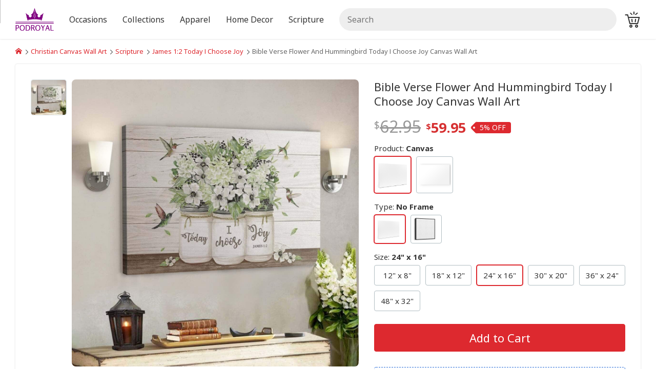

--- FILE ---
content_type: text/html; charset=UTF-8
request_url: https://podroyal.shop/bible-verse-flower-and-hummingbird-today-i-choose-joy-canvas-wall-art
body_size: 17301
content:
<!DOCTYPE html><html lang="en-US"><head><title>Bible Verse Flower And Hummingbird Today I Choose Joy Canvas Wall Art - PODRoyal</title><meta charset="utf-8"><meta name="viewport" content="width=device-width, initial-scale=1.0"><meta name="description" content="Bible Verse Flower And Hummingbird Today I Choose Joy"><meta property="og:locale" content="en_US"><meta property="og:type" content="product"><meta property="og:url" content="https://podroyal.shop/bible-verse-flower-and-hummingbird-today-i-choose-joy-canvas-wall-art"><meta property="og:title" content="Bible Verse Flower And Hummingbird Today I Choose Joy Canvas Wall Art - PODRoyal"><meta property="og:description" content="Bible Verse Flower And Hummingbird Today I Choose Joy"><meta property="og:image" content="https://podroyal.shop/i/1381900/bible-verse-flower-and-hummingbird-today-i-choose-joy-canvas-wall-art_1x1.jpg?v=1"><meta property="og:site_name" content="PODRoyal"><meta name="robots" content="follow, index, max-snippet:-1, max-video-preview:-1, max-image-preview:large"><meta name="p:domain_verify" content="588ec28ccc5d731ae0cf3a4f6f7f3e8d"><link rel="canonical" href="https://podroyal.shop/bible-verse-flower-and-hummingbird-today-i-choose-joy-canvas-wall-art"><link rel="preload" href="https://podroyal.shop/i/1381900/bible-verse-flower-and-hummingbird-today-i-choose-joy-canvas-wall-art_1x1.jpg?v=1" as="image"><link rel="preload" href="https://cdn.jsdelivr.net/gh/cdnsys/t@main/icomoon.woff2" as="font" type="font/woff2" crossorigin="anonymous"><link rel="preload" href="https://cdn.jsdelivr.net/gh/cdnsys/t@main/OSARegular.woff2" as="font" type="font/woff2" crossorigin="anonymous"><link rel="preload" href="https://cdn.jsdelivr.net/gh/cdnsys/t@main/OSABold.woff2" as="font" type="font/woff2" crossorigin="anonymous"><link rel="preload" href="https://cdn.jsdelivr.net/gh/cdnsys/t@main/OSAItalic.woff2" as="font" type="font/woff2" crossorigin="anonymous"><link rel="preload" href="/public/js/s-vt.ea3b7b7860692e837904.js" as="script"><link rel="shortcut icon" href="/public/image/favicon_web.png"><script type="application/ld+json">{"@context": "https://schema.org/", "@graph": [ {"@type": "Organization", "@id": "https://podroyal.shop/#organization", "name": "PODRoyal", "legalName": "PODRoyal", "url": "https://podroyal.shop", "description": "", "logo": {"@type": "ImageObject", "@id": "https://podroyal.shop/#logo", "contentUrl": "https://podroyal.shop/i/164306/qNZTZVyOzq.png?v=2", "caption": "", "inLanguage": "en-US"} ,"contactPoint":{"@type": "ContactPoint", "contactType": "customer service" ,"telephone": "13194812779" ,"email": "support@podroyal.shop"}}, {"@type": "WebSite", "@id": "https://podroyal.shop/#website", "url": "https://podroyal.shop", "name": "PODRoyal", "alternateName": "PODRoyal", "publisher": {"@id": "https://podroyal.shop/#organization"}, "potentialAction": {"@type": "SearchAction", "target": {"@type": "EntryPoint", "urlTemplate": "https://podroyal.shop/s/{search_term_string}"}, "query-input": "required name=search_term_string"}, "inLanguage": "en-US"}, {"@type": "BreadcrumbList", "@id": "https://podroyal.shop/bible-verse-flower-and-hummingbird-today-i-choose-joy-canvas-wall-art#breadcrumb", "itemListElement": [ {"@type": "ListItem", "position": "1", "name": "Home", "item": {"@id": "https://podroyal.shop"}}, {"@type": "ListItem", "position": "2", "name": "Christian Canvas Wall Art", "item": "https://podroyal.shop/christian-canvas-wall-art/"}, {"@type": "ListItem", "position": "3", "name": "Scripture", "item": "https://podroyal.shop/scripture/"}, {"@type": "ListItem", "position": "4", "name": "James 1:2 Today I Choose Joy", "item": "https://podroyal.shop/james-1-2-today-i-choose-joy/"}, {"@type": "ListItem", "position": "5", "name": "Bible Verse Flower And Hummingbird Today I Choose Joy Canvas Wall Art", "item": "https://podroyal.shop/bible-verse-flower-and-hummingbird-today-i-choose-joy-canvas-wall-art"} ]}, {"@type": "ImageObject", "@id": "https://podroyal.shop/i/1381900/bible-verse-flower-and-hummingbird-today-i-choose-joy-canvas-wall-art_1x1.jpg?v=1", "contentUrl": "https://podroyal.shop/i/1381900/bible-verse-flower-and-hummingbird-today-i-choose-joy-canvas-wall-art_1x1.jpg?v=1", "url": "https://podroyal.shop/i/1381900/bible-verse-flower-and-hummingbird-today-i-choose-joy-canvas-wall-art_1x1.jpg?v=1", "caption": "Bible Verse Flower And Hummingbird Today I Choose Joy Canvas Wall Art", "description": "Bible Verse Flower And Hummingbird Today I Choose Joy Canvas Wall Art", "inLanguage": "en-US", "license": "https://podroyal.shop/license", "acquireLicensePage": "https://podroyal.shop/license", "creditText": "PODRoyal", "creator": {"@id": "https://podroyal.shop/#organization"}, "copyrightNotice": "PODRoyal"}, {"@type": "ItemPage", "@id": "https://podroyal.shop/bible-verse-flower-and-hummingbird-today-i-choose-joy-canvas-wall-art#itempage", "url": "https://podroyal.shop/bible-verse-flower-and-hummingbird-today-i-choose-joy-canvas-wall-art", "name": "Bible Verse Flower And Hummingbird Today I Choose Joy Canvas Wall Art", "datePublished": "2025-10-18T01:02:03+00:00", "dateModified": "2025-11-20T01:02:03+00:00", "isPartOf": {"@id": "https://podroyal.shop/#website"}, "primaryImageOfPage": {"@id": "https://podroyal.shop/i/1381900/bible-verse-flower-and-hummingbird-today-i-choose-joy-canvas-wall-art_1x1.jpg?v=1"}, "breadcrumb": {"@id": "https://podroyal.shop/bible-verse-flower-and-hummingbird-today-i-choose-joy-canvas-wall-art#breadcrumb"}, "inLanguage": "en-US"}, {"@type": "Product", "@id": "https://podroyal.shop/bible-verse-flower-and-hummingbird-today-i-choose-joy-canvas-wall-art", "name": "Bible Verse Flower And Hummingbird Today I Choose Joy Canvas Wall Art", "description": "Bible Verse Flower And Hummingbird Today I Choose Joy Canvas Wall Art. This Christian Canvases collection is where faith meets artistry to inspire and uplift your living space. Each canvas in this carefully curated collection is a masterpiece, meticulously designed to convey the timeless messages of hope, love, and spirituality. Our Christian Canvases feature a harmonious blend of contemporary design and sacred symbolism. From serene depictions of biblical scenes to modern interpretations of iconic religious symbols, these canvases are crafted with precision and attention to detail. Bible Verse Flower And Hummingbird Today I Choose Joy Canvas Wall Art. This Bible Verse Flower And Hummingbird Today I Choose Joy Canvas Wall Art captivating blend&#160;of faith and creativity. This meticulously crafted masterpiece beautifully captures the essence of spirituality, making it a radiant addition to any room. With its stunning design and sacred symbolism, our Bible Verse Flower And Hummingbird Today I Choose Joy Canvas Wall Art serves as a daily source of inspiration and a profound reminder of the power of faith. Elevate your decor and nourish your soul with this exquisite piece that celebrates the timeless values of love, hope, and devotion. Bring the beauty of belief into your home with our Bible Verse Flower And Hummingbird Today I Choose Joy Canvas Wall Art, a testament to faith and artistry intertwined. Bible Verse Flower And Hummingbird Today I Choose Joy Canvas Wall Art. Product Feedback: Thank you for shopping with us. If you are happy with your purchase, please consider posting a positive review for us. This helps us to continue providing great products and helps potential buyers to make confident decisions. Your satisfaction is always our first priority. So if you are not completely satisfied with your purchase for any reason, please contact us and we will make it right.", "sku": "216288CL", "mpn": "216288CL", "brand": {"@type": "Brand", "name": "PODRoyal"}, "image": {"@id": "https://podroyal.shop/i/1381900/bible-verse-flower-and-hummingbird-today-i-choose-joy-canvas-wall-art_1x1.jpg?v=1"}, "mainEntityOfPage": {"@id": "https://podroyal.shop/bible-verse-flower-and-hummingbird-today-i-choose-joy-canvas-wall-art#itempage"}, "aggregateRating": {"@type": "AggregateRating", "ratingValue": 5, "reviewCount": 1}, "offers": {"@type": "Offer", "url": "https://podroyal.shop/bible-verse-flower-and-hummingbird-today-i-choose-joy-canvas-wall-art", "itemCondition": "https://schema.org/NewCondition", "availability": "https://schema.org/InStock", "price": 39.95, "priceCurrency": "USD", "priceValidUntil": "2026-12-31", "shippingDetails": {"@type": "OfferShippingDetails", "shippingRate": {"@type": "MonetaryAmount", "value": 4.99, "currency": "USD"}, "shippingDestination": {"@type": "DefinedRegion", "addressCountry": "US"}, "deliveryTime": {"@type": "ShippingDeliveryTime", "businessDays": {"@type": "OpeningHoursSpecification", "dayOfWeek": [ "https://schema.org/Monday", "https://schema.org/Tuesday", "https://schema.org/Wednesday", "https://schema.org/Thursday", "https://schema.org/Friday" ]}, "handlingTime": {"@type": "QuantitativeValue", "minValue": 1, "maxValue": 5, "unitCode": "DAY"}, "transitTime": {"@type": "QuantitativeValue", "minValue": 5, "maxValue": 10, "unitCode": "DAY"}}}, "hasMerchantReturnPolicy": {"@type": "MerchantReturnPolicy", "applicableCountry": "US", "returnPolicyCategory": "https://schema.org/MerchantReturnNotPermitted"}}} ]}</script><style>:root {--p:#dd292f;--s:#ff5252;}[v-cloak]{display:none !important}*{box-sizing:border-box}*:before,*:after{box-sizing:border-box}@font-face{font-family:"icomoon";font-display:swap;font-style:normal;font-weight:normal;src:url("https://cdn.jsdelivr.net/gh/cdnsys/t@main/icomoon.woff2") format("woff2")}html{font-size:17.5px;overscroll-behavior:contain}body{font-family:system-ui,-apple-system,"Segoe UI",Roboto,"Helvetica Neue",Arial,"Noto Sans","Liberation Sans",sans-serif,"Apple Color Emoji","Segoe UI Emoji","Segoe UI Symbol","Noto Color Emoji";line-height:1.5;margin:0;background-color:#f0f5f9;color:#333;position:relative}@media(max-width: 479px){body{overscroll-behavior:contain}}.body{display:flex;flex-direction:column}.body>*{flex:1}header{background-color:#fff;box-shadow:0 0 3px rgba(1,1,1,.16);order:1;z-index:2;height:40px}@media(min-width: 480px){header{height:54px}}@media(min-width: 1024px){header{height:76px}}main{order:2}section{padding:30px 0}section .h2{margin-bottom:20px}@media(min-width: 768px){section{padding:45px 0}}section:not(.hbg)+section:not(.hbg){padding-top:0}footer{order:3}img{max-width:100%;width:100%;vertical-align:middle;image-rendering:auto}h1{font-size:36px}h4,.h4{font-size:18px}a{color:var(--p);text-decoration:none}ul,ol{padding:0;margin:0;list-style:none;overflow:hidden}.h1,.h2,.h4{margin:0;display:block}@media(max-width: 1023px){h1,h2,.h1,.h2{line-height:1.3}}@media(min-width: 768px){.h1{font-size:32px}.h2{font-size:28px}}@media(max-width: 767px){.h1{font-size:26px}.h2{font-size:22px}}@media(max-width: 479px){.h1{font-size:24px}.h2{font-size:20px}}@media(max-width: 320px){html{font-size:16px}}.clearfix:before,.clearfix:after{content:" ";display:table}.clearfix:after{clear:both}.c{max-width:1200px;display:block;margin:0 auto;padding-left:30px;padding-right:30px}.flex{display:flex}.fba{flex:0 1 auto !important}.aic{align-items:center}.jcc{justify-content:center}.fdc{flex-direction:column}.g{display:flex;flex-direction:row;flex-wrap:wrap;margin-left:-15px;margin-bottom:-15px}.g>div{flex:1;padding-left:15px;margin-bottom:15px;min-width:0}.g>.ga{flex:0 1 auto}.g-2>div{flex:0 1 50%}.g-3>div{flex:0 1 33.33%}.g-4>div{flex:0 1 25%}.g-5>div{flex:0 1 20%}.g-6>div{flex:0 1 16.66%}@media(min-width: 1200px){.g30{margin-left:-30px;margin-bottom:-30px}.g30>div{padding-left:30px;margin-bottom:30px}}@media(min-width: 1024px)and (max-width: 1199px){.g45{margin-left:-30px}.g45>div{padding-left:30px;margin-bottom:30px}}@media(max-width: 767px){.g-3>div,.g-4>div{flex:0 1 50%}}@media(max-width: 1199px){.c{padding-left:15px;padding-right:15px}}@media(max-width: 479px){.g-2>div:not(.g-m),.g-3>div:not(.g-m),.g-4>div:not(.g-m){flex:0 1 100%}.g-6>div:not(.g-m){flex:0 1 33.33%}.m-p-0{padding:0 !important}}.mt30{margin-top:30px}.hide{display:none !important}.tc{text-align:center}.tr{text-align:right}@media(min-width: 1024px){.ms{display:none !important}.mh{display:block !important}}@media(max-width: 1023px){.ms{display:block !important}.mh{display:none !important}}@media(min-width: 768px){.h768{display:none !important}}@media(max-width: 767px){.s768{display:none !important}}.modal{display:none}.slider{width:100%;position:relative;text-align:center}.s-item{display:none}.s-item:first-child{display:block}.p .s-item>img{aspect-ratio:1}.s-control{display:none}.br li{display:inline-block;padding:0 3px 0 0;position:relative}.br li a{margin-right:5px}.br li:last-child{color:#666}.br li:last-child:after{content:" "}.br li:first-child{padding-left:0}@media(min-width: 480px){.br li:after{content:"\e903";font-family:"icomoon";font-size:9px}}@media(max-width: 479px){.br li{display:none}.br li:nth-last-child(2){display:block}.br li:nth-last-child(2)>a:before{content:"\e902";font-family:"icomoon";font-size:10px;margin-right:5px}}.ab{padding:10px;text-align:center;text-transform:uppercase;line-height:1;font-size:14px;background:-webkit-linear-gradient(top, #f59000, #fd6e1d);color:#fff}.ab b{color:#ff8900}.ab-plus{margin:0 10px}@media(max-width: 767px){.ab{line-height:1.3}.ab>span{display:block}.ab>span.ab-plus{display:none}}.logo.g{margin-left:0}.logo img{height:44px;width:auto}.logo>ul{margin-left:30px}@media(max-width: 1023px){.logo{flex:0 1 auto !important}.logo>a.ms{display:flex !important;align-items:center}.logo>a.ms>i{margin-right:5px}.h-c{display:none}}@media(max-width: 479px){.logo img{height:30px !important;width:auto !important;max-width:none !important;max-width:initial !important}}.h{padding-top:5px;padding-bottom:5px;align-items:center}.h .g{align-items:center;justify-content:space-between}.h-r{align-items:center;justify-content:flex-end}.search{width:100%;position:relative}.search input{margin-bottom:0;background-color:#eee;border:1px solid #eee;border-radius:25px;height:auto;line-height:18px;padding:9px 15px}.search-result{display:none}.m-a{font-size:16px;line-height:1}.m-a a{padding:15px;display:block;color:inherit}@media(min-width: 1024px){.h{padding-top:15px;padding-bottom:15px}.search input{padding:12px 15px}.m{margin-top:-15px}.m-b{overflow:visible}.m-b li{position:relative;float:left}.m-b li>div{position:absolute;z-index:2;top:100%;left:-9999px;opacity:0;min-width:140px}.m-b.m-l>li>a{padding:15px 30px 15px 0}}.m-mb{visibility:hidden}.m-mw{display:none}[class^=icon-],[class*=" icon-"]{font-family:"icomoon" !important;speak:none;font-style:normal;font-weight:normal;font-feature-settings:normal;font-variant:normal;text-transform:none;line-height:1;-webkit-font-smoothing:antialiased;-moz-osx-font-smoothing:grayscale}@media(max-width: 1023px){.icon-menu{font-size:20px}.icon-menu :before{content:"\e900"}}@media(max-width: 1023px){.search-form{display:none}}.box{box-shadow:0 0 3px rgba(1,1,1,.16);padding:30px;background-color:#fff;border-radius:4px;position:relative}.box>component:last-child{margin-bottom:0}@media(min-width: 768px){.content-wrap>div>.box{min-height:calc(100vh - 270px)}}@media(max-width: 1023px){.content-wrap>div{width:100%;margin-bottom:30px}}@media(max-width: 479px){.box{margin:0 -15px;padding:30px 15px;box-shadow:none}}.button{background:rgba(0,0,0,0);display:inline-block;position:relative;text-align:center;white-space:nowrap;vertical-align:middle;touch-action:manipulation;text-decoration:none;border:1px solid;border-radius:4px;padding:12px 24px;line-height:1;min-height:35px;-webkit-user-select:none;-moz-user-select:none;user-select:none}.button i{font-size:1.2em}.b-full{width:100%;display:block}.b-cta{padding:15px 30px;font-size:22px}.b-color{border-color:var(--p);background-color:var(--p);color:#fff}.b-color-border{border-color:var(--p);color:var(--p)}@media(min-width: 768px){.b-color:hover{border-color:var(--s);background-color:var(--s)}.b-color-border:hover{background-color:var(--p);color:#fff}}.lazyload,.lazyloading{box-shadow:0 0 3px rgba(1,1,1,.16)}.lazyloaded{opacity:1;box-shadow:none}.author img{border-radius:100%}.author .sidebar{margin-bottom:15px}.author .content-wrap{margin-bottom:0 !important}@media(max-width: 1023px){.author img{max-width:192px}}@media(max-width: 479px){.author img{max-width:160px}}@media(min-width: 768px){.content-wrap{margin-bottom:30px}}@media(max-width: 1023px){.content-wrap>div{flex:0 1 100%}}.sidebar{font-size:16px;margin-bottom:30px}.widget-title{position:relative;margin-bottom:15px;font-weight:700}.widget-box{background-color:#fff;border-radius:4px;position:relative;box-shadow:0 0 3px rgba(1,1,1,.16);padding:15px}.widget-text p{margin:0 0 15px}@media(min-width: 1024px){.sidebar-left{width:300px;margin-right:15px}.sidebar-right{width:300px;margin-left:30px}}@media(max-width: 1023px){.sidebar{padding:0 0 0 15px;width:100%}}.ai{height:100%;background-color:#fff;box-shadow:0 3px 3px #d7e4ed;border-radius:4px;position:relative}.ai img{aspect-ratio:16/9;border-top-left-radius:4px;border-top-right-radius:4px}.ai-info{padding:15px 15px 41px 15px}.ai-info h3,.ai-info strong{display:block;font-size:17px;margin:0;font-weight:normal}@media(max-width: 479px){.ai-2 .ai-info h3,.ai-2 .ai-info strong{font-size:15px}}.ai-meta{display:block;color:#666;font-size:14px;margin-top:5px;position:absolute;bottom:15px}.ai-meta>span{margin-left:5px}.ai-category{text-transform:uppercase;font-size:14px;margin-bottom:5px;display:block}.ai-title{display:block;color:#000;color:initial}blockquote h3{margin:0 !important;font-size:16px !important;position:relative;padding-left:2.5rem;font-weight:normal}@media(min-width: 768px){.a-q{flex-direction:row-reverse}.a-q>div:last-child{flex:0 1 384px;margin-right:15px}}@media(max-width: 767px){.a-q>div{flex:0 1 100%}}.a-meta{width:100%;font-size:12px;color:#666}.a-date{margin-top:3px}.table-of-content{border:1px dashed;border-radius:8px;margin-bottom:20px;background:#fff;overflow-y:auto;max-height:580px}.widget-toc .table-of-content,.mp-body .table-of-content{margin-bottom:0;border:none}.toc-heading{display:block;padding:10px 15px;border-radius:8px;line-height:1;cursor:pointer;position:relative;background-color:#eee}.toc-content{display:none}:root{--black: #1A222C;--red: #ff2424}html{font-size:16px;--admin-bar: 0px}html.admin{--admin-bar: 35px}body{font-family:system-ui,-apple-system,"Segoe UI",Roboto,"Helvetica Neue",Arial,"Noto Sans","Liberation Sans",sans-serif,"Apple Color Emoji","Segoe UI Emoji","Segoe UI Symbol","Noto Color Emoji"}body.ucf{font-family:"SF",system-ui,-apple-system,"Segoe UI",Roboto,"Helvetica Neue",Arial,"Noto Sans","Liberation Sans",sans-serif,"Apple Color Emoji","Segoe UI Emoji","Segoe UI Symbol","Noto Color Emoji"}.c{max-width:1320px}.store{background-color:#fff}.h-r a{margin-left:15px}.h-r a:hover{text-decoration:none !important}.h-r a{color:inherit}@media(max-width: 479px){.h-r a{margin-left:7px}}.cart-icon{display:flex;align-items:center}.cart-icon>span{background-color:var(--p);border-radius:4px;color:#fff;padding:3px 5px;font-size:12px;text-align:right}@media(min-width: 1024px){.cart-icon{position:relative}.cart-icon>span{position:absolute;padding:0 5px;top:-7px;right:-14px}}.icon-home:before{content:"\e91b"}.icon-cart:before{content:"\e93e"}.icon-star:before{content:"\e936"}@media(max-width: 1023px){.m-a a{color:var(--p)}header.tp{background-color:rgba(0,0,0,0);z-index:2}}.s-i1 img{aspect-ratio:1}.payment>img{aspect-ratio:1.6;width:auto;margin:0 3px}.card img{width:40px;margin-left:5px}.s-cs>div>div{position:relative}.s-cs a{color:#000;color:initial}.s-cs a:hover h3:not(.s-1){color:var(--p)}.s-cs img{border-radius:12px}.s-cs.s-1 img{border-radius:50%}.s-cs h3{font-size:16px;margin:10px 0 0}.s-cs h3.s-1{margin-top:0;position:absolute;white-space:nowrap;bottom:10px;left:10px;background-color:#000;color:#fff;opacity:.7;border-radius:15px;padding:5px 10px;font-size:14px;-webkit-user-select:none;-moz-user-select:none;user-select:none}.s-cs.tc h3.s-1{left:50%;transform:translateX(-50%)}@media(max-width: 479px){.s-cs h3{margin:5px 0 0;line-height:1.3}.s-cs.g>div{flex:0 1 50%}}@media(max-width: 479px){.s-is>div{margin:15px 0}}@media(min-width: 480px){.s-is{display:grid;grid-gap:15px;align-items:flex-end}.s-is.cols-2{grid-template-columns:1fr 1fr}.s-is.cols-3{grid-template-columns:1fr 1fr 1fr}.s-is>div.col-1{grid-column-start:1}.s-is>div.col-2{grid-column-start:2}.s-is>div.col-3{grid-column-start:3}}.s-t>div>strong{font-size:18px;display:block}.s-t>div.tc>div{display:inline-block;max-width:720px}.pi{position:relative}.pi>div{height:100%;position:relative;border-radius:8px}.pi>div>button{position:absolute;bottom:0}.pi.pi-a>div{padding-bottom:0}.pi-c:before{content:"";background-image:url("/public/image/customize.svg");background-size:14px;width:14px;height:14px;display:inline-block;margin-right:5px}@media(min-width: 1024px){.pi-c:before{background-size:14px;width:14px;height:14px}}.pi-h{position:relative}.pi-i{position:relative}.pi-i.gray-bg:after{border-radius:4px}.pi-i img{aspect-ratio:1;border-radius:8px}.pi-b{padding-top:10px}.pi-b>a{color:#000;color:initial;margin-bottom:3px}.pi-b>a>h3,.pi-b>a>strong{margin:0;font-weight:400;font-size:14px;display:block;overflow:hidden;white-space:nowrap;text-overflow:ellipsis}.pi-b>a.pi-g{color:#666}.pi-g{font-feature-settings:"pcap", "c2pc";font-variant:all-petite-caps;display:block;font-size:80%;line-height:1.1}.cs:before{content:"$";font-size:.6em;line-height:0;position:relative;top:-0.4em}.pi-s{background:linear-gradient(to right, #f93 0, #e63e39 100%);color:#fff;padding:1px 7px;border-radius:4px;position:absolute;top:5px;right:5px;font-size:13px}@media(max-width: 767px){.pi-b{line-height:1.4}.pi-b>a>h3,.pi-b>a>strong{font-size:14px}}@media(max-width: 479px){.pi{flex:0 1 50% !important}.pi>div>button{font-size:14px}}.search-form{display:none}.br2{padding:15px 0;display:block}.p h1{font-size:22px;font-weight:400}.p>.g{flex-direction:row-reverse;flex-wrap:nowrap}.p-c a:not(.button){text-decoration:underline}.p-c h2:first-child{margin-top:0}.p-rs{visibility:hidden;display:flex;align-items:center}.p-rs>a,.p-rs>span{padding-left:10px}.p-rs .rs-result{font-size:18px}.p-p{line-height:1}.p-p>span{color:#999;font-size:32px}.p-p>span>span{text-decoration:line-through}.p-p strong{font-size:27px;color:#d63031}.p-pv{display:inline-flex;align-items:center}.p-g{font-size:.8em}.p-g .icon{font-size:110%}.p-g .flex{font-size:16px}.p-g .g>div{color:#666}.p-g .g>div:before{content:"\e905";font-family:"icomoon";display:inline-block;color:#0fa27a;margin-right:3px;font-size:90%}@media(max-width: 479px){.p-g{font-size:.7em}}.pi-b .p-p{margin-top:3px}.pi-b .p-p>span{font-size:22px}.pi-b .p-p strong{font-size:18px;color:#000;color:initial}.p-bb{font-size:15px;-webkit-user-select:none;-moz-user-select:none;user-select:none}.p-h{margin:30px 0 15px;font-size:22px;font-weight:400}@media(max-width: 1023px){.p-bb{margin-top:15px}.bost{z-index:1;padding:5px;background-color:#fff;border-top:1px solid #dee2e6;box-shadow:0 0 3px rgba(1,1,1,.16)}.bost .b-cta{margin-top:0;padding-top:10px;padding-bottom:10px}}.p-ff.er{--fc: var(--red)}.p-ff>label{margin-bottom:5px;display:block}.p-ff>label span:not(.pull-right){font-weight:700}.p-ff>div{margin-bottom:15px}.p-ff>div.p-ol{margin-bottom:5px}.p-ff>sub{color:#ff2424;color:var(--red);top:-15px;bottom:auto;font-size:95%}.p-ff>div.p-ol+sub{top:-5px}.p-ffd{color:#666;font-size:14px}.p-ol .g{margin-left:-10px;margin-bottom:-10px}.p-ol .g>div{padding-left:10px;margin-bottom:10px}.p-ol .g>.p-o{flex:0 1 auto}.p-o{cursor:pointer;text-align:center;position:relative}.p-o>div{position:relative;padding:3px;border:1px solid #b2bec3;border-radius:4px;background-color:#fff;min-height:40px;height:100%;display:flex;align-items:center;justify-content:center}.p-o.disabled{cursor:not-allowed}.p-o.disabled>div{opacity:.5;border:2px dashed #666;background-color:#ccc;-webkit-user-select:none;-moz-user-select:none;user-select:none}.p-o img{aspect-ratio:1;width:auto;max-height:64px;border-radius:2px;pointer-events:none}.p-o .lazyload,.p-o .lazyloading{box-shadow:none}.p-op{font-weight:400 !important;margin-left:5px;color:#666;font-size:14px}.p-oc{margin-bottom:7px}.p-oc>div{display:inline-block}.p-oc>div>div{min-height:auto;border-radius:50%;margin:2px;border-color:rgba(0,0,0,0);background-color:rgba(0,0,0,0)}.p-oc>div>div>div{display:inline-block;width:34px;height:34px;border-radius:50%}.p-qd{padding:15px !important}.p-qd>strong{font-size:20px;margin-bottom:5px;display:block}.p-qd>div:first-child{font-size:18px}.p-qd>div:not(:first-child){color:#000 !important;color:initial !important;padding:10px 0 0;border-top:1px dashed #b2becd;margin-top:10px}.p-qd>div:not(:first-child)>div{margin-bottom:0}.p-qd .g{align-items:center}.p-qd .g>div{flex:initial;margin-bottom:0}.p-qd .g>div:last-child{margin-left:auto}.p-qd button{padding:10px 20px}@media(max-width: 479px){.p-ff .pull-right{float:none !important;display:block}.p-qd>div{font-size:14px}}.s-dots{margin-top:10px}.pis .s-dots li{overflow:hidden;border:1px solid #dfe6e9;border-radius:4px;cursor:pointer;margin-bottom:5px}.pis .s-dots li:after{content:normal;content:initial}.pis .s-dots li.active{border:1px solid var(--p)}@media(min-width: 1200px){.pis{display:flex;flex-direction:row-reverse}.pis>.s-view{flex:0 1 560px}.pis>div:last-child{flex:0 1 70px;margin-right:10px;overflow-y:auto;overflow-x:hidden}.pis>div:last-child::-webkit-scrollbar{display:none}.pis .s-dots{display:inline;display:initial}.pis .s-dots img{border-radius:4px}.pis .scrollbar{max-height:560px}}@media(max-width: 1199px){.pis .slider{margin-left:-15px;margin-right:-15px;width:calc(100% + 30px)}.pis .s-dots{display:block;overflow-x:auto;white-space:nowrap;-webkit-overflow-scrolling:touch}.pis .s-dots li{display:inline-flex;margin-right:5px}}@media(min-width: 480px)and (max-width: 1199px){.s-dots li img{width:64px;height:64px}}@media(max-width: 479px){.pis .s-dots li img{width:34px;height:34px}}.p-ol5>.p-o{flex:0 1 20% !important}@media(min-width: 768px){.p-ol8>.p-o{flex:0 1 12.5% !important}}@media(max-width: 767px){.p-ol8>.p-o{flex:0 1 20% !important}}@media(min-width: 1200px){.p-l{flex:0 1 670px !important}}@media(min-width: 1024px)and (max-width: 1199px){.p{padding:0;box-shadow:none}.p-l{flex:0 1 575px !important}.pis>.s-view{flex:0 1 560px;margin-bottom:5px}}.p-w{display:flex;flex-direction:column}.p-w>*{order:4}.p-w>h1{line-height:1.3}.p-w>.sl-wr{width:100vw;margin-left:-15px;margin-right:-15px}.p-w:not(.l-2)>.sl-wr{order:0}.p-w:not(.l-2)>h1{order:1}.p-w.l-2>h1{order:0}.p-w.l-2 .p-g{order:1}@media(min-width: 1024px){.p-w{--slider-width: 560px;--gap-width: 15px;position:relative;padding-left:calc(560px + 15px);padding-left:calc(var(--slider-width) + var(--gap-width));min-height:635px}.p-w>h1{margin-top:0}.p-w>.sl-wr{position:absolute !important;width:var(--slider-width);top:0 !important;left:0;height:100%;margin-left:0}.p-w>.sl-wr .slider{position:sticky;top:calc(var(--gap-width) + 0px);top:calc(var(--gap-width) + var(--admin-bar))}}@media(min-width: 1200px){.p-w{--slider-width: 640px;--gap-width: 30px;min-height:560px}}@media(max-width: 1023px){.p-w .sl-wr .s-dots{position:absolute;bottom:0}.p-w .sl-wr .s-dots li{width:8px;height:8px;border-radius:50%;background-color:#fff;opacity:.9}.p-w .sl-wr .s-dots li.active{opacity:1}.p-w .sl-wr .s-dots img{display:none}.p-w .sl-wr .s-view{min-height:100vw}.p-w .sl-wr .s-control{display:none !important}}@media(max-width: 1023px){.p{padding-top:0;box-shadow:none}.p h1{font-size:18px}.p>.g{flex-direction:column-reverse}.g>.p-l,.g>.p-r{flex:0 1 100%}.p-m-button{z-index:2 !important;box-shadow:none !important}.p-m-button .button{width:100%;border-radius:0}.p-h{background-color:#f8f8f9;font-weight:700;padding:10px 15px;border-bottom:1px solid #ddd;border-top:1px solid #ddd;font-size:18px;margin:0 -30px 15px;color:#222c63}}@media(max-width: 767px){.p-h{margin:0 -15px 15px}}@media(max-width: 479px){.p h1{font-size:16px}}@media(min-width: 480px)and (max-width: 1023px){.p{padding:0}}@media(max-width: 767px){.br2{padding:8px 15px;background-color:#fff;margin:0 -15px}}.b-wrap--animate{opacity:0}.checkmark{width:48px;height:48px}.cf-us{display:inline-block;width:20px;height:13px;background-size:cover;background-position:center;background-repeat:no-repeat;background-image:url("/public/image/svg/us-flag.svg")}@media(hover: hover){.p-o.disabled:hover>div{border:2px dashed #666}}@media(max-width: 479px){.content-wrap .box{padding-top:0;padding-bottom:0}}.scf section{padding:0}.store .a-content{font-family:system-ui,-apple-system,Segoe UI,Roboto,Ubuntu,Cantarell,Noto Sans,sans-serif,"Segoe UI",Roboto,"Helvetica Neue",Arial,"Noto Sans","Liberation Sans",sans-serif,"Apple Color Emoji","Segoe UI Emoji","Segoe UI Symbol","Noto Color Emoji";font-size:17px}.store .a-content h2{font-family:inherit}.store .a-content h2>a{border-bottom:none}</style><style id="js-sc-css"></style><link rel="preload" href="/public/css/s.fd922575927171d4fb41.css" as="style" onload="this.onload=null;this.rel='stylesheet'"><style>#ff-32-select-1126 .p-ol .g>.p-o{flex:0 1 20%!important}</style><style>.not-ready,.not-ready *{opacity:0!important;pointer-events:none!important;user-select:none!important;overflow:hidden!important;}</style></head><body class="store ucf "><div class="body"><main id="app"><div class="c"><small class="br2"><ul class="br"><li><a href="/" title="PODRoyal"><span class="icon-home"></span></a></li><li><a href="/christian-canvas-wall-art/" title="Christian Canvas Wall Art">Christian Canvas Wall Art</a></li><li><a href="/scripture/" title="Scripture">Scripture</a></li><li><a href="/james-1-2-today-i-choose-joy/" title="James 1:2 Today I Choose Joy">James 1:2 Today I Choose Joy</a></li><li>Bible Verse Flower And Hummingbird Today I Choose Joy Canvas Wall Art</li></ul></small><div class="p box"><div class="p-w "><h1 class="p-n mt15 mb0 ">Bible Verse Flower And Hummingbird Today I Choose Joy Canvas Wall Art</h1><div class="sl-wr"><div id="js-pis" class="pis slider" data-total="1"><div class="s-view"><div class="s-items"><div class="s-item "><img fetchpriority="high" data-disable-lazy="1" src="/i/1381900/bible-verse-flower-and-hummingbird-today-i-choose-joy-canvas-wall-art_1x1.jpg?v=1" alt="Bible Verse Flower And Hummingbird Today I Choose Joy Canvas Wall Art" title="Bible Verse Flower And Hummingbird Today I Choose Joy Canvas Wall Art"></div></div></div><div class="scrollbar"><ol class="s-dots"><li class="" data-slide=""><img alt="Bible Verse Flower And Hummingbird Today I Choose Joy Canvas Wall Art" title="Bible Verse Flower And Hummingbird Today I Choose Joy Canvas Wall Art" class="lazyload" data-src="/i/1381900/bible-verse-flower-and-hummingbird-today-i-choose-joy-canvas-wall-art_128x128.jpg?v=1" src="[data-uri]"></li></ol></div></div></div><div class="p-rnp mt5"><div class="p-p mt15 mb15"><span class="cs mr10"><span>39.95</span></span><div class="p-pv"><strong class="cs">39.95</strong><div class="ml10"><div class="sale-badge"><div> 0% </div></div></div></div></div></div><div class="p-bb"><div style="padding-top: 10px" class="mh"><button class="button b-cta b-full b-color mt15 mb20 mh" data-e="5">Add to Cart</button></div></div><div id="js-product-buy-box"></div><div class="p-g mt15 mb15"><div><div class="flex aic"><i class="icon icon-fast-ship green mr5"></i> Shipping </div><div class="g mt5"><div>Global shipping</div><div>Realtime tracking</div></div><div class="g mt5"><div>Courier company: DHL, USPS, UPS, etc.</div></div></div><div class="mt15"><div class="flex aic"><i class="icon icon-gift green mr5"></i> Delivery guarantee </div><div class="g mt5"><div>Refund if package lost</div><div>Refund if package damaged</div></div><div class="g mt5"><div>45-Day undelivered refund</div><div>30-Day money back guarantee</div></div></div><div class="mt15"><div class="flex aic"><i class="icon icon-secure green mr5"></i> Shopping security </div><div class="g mt5"><div>Safe payment options</div><div>Secure information</div></div><div class="g mt5"><div>Secure logistics</div><div>Purchase protection</div></div></div></div></div><div class="g g30"><div class="p-r"><h2 class="p-h">Product details</h2><div class="p-c"><div class="truncate"><h2>Bible Verse Flower And Hummingbird Today I Choose Joy Canvas Wall Art</h2><p>This <a title="Christian Canvases" href="/christian-canvases/">Christian Canvases</a> collection is where faith meets artistry to inspire and uplift your living space. Each canvas in this carefully curated collection is a masterpiece, meticulously designed to convey the timeless messages of hope, love, and spirituality. Our <a title="Christian Canvases" href="/christian-canvases/">Christian Canvases</a> feature a harmonious blend of contemporary design and sacred symbolism. From serene depictions of biblical scenes to modern interpretations of iconic religious symbols, these canvases are crafted with precision and attention to detail.</p><div class="a-ci tc"><figure><img style="aspect-ratio:1;width:400px" title="Bible Verse Flower And Hummingbird Today I Choose Joy Canvas Wall Art" alt="Bible Verse Flower And Hummingbird Today I Choose Joy Canvas Wall Art" class="lazyload" data-src="/i/1381900/bible-verse-flower-and-hummingbird-today-i-choose-joy-canvas-wall-art_1x1.jpg?v=1" src="[data-uri]"><figcaption>Bible Verse Flower And Hummingbird Today I Choose Joy Canvas Wall Art</figcaption></figure></div><div data-testid="conversation-turn-5"><p>This <strong>Bible Verse Flower And Hummingbird Today I Choose Joy Canvas Wall Art</strong> captivating blend&nbsp;of faith and creativity. This meticulously crafted masterpiece beautifully captures the essence of spirituality, making it a radiant addition to any room. With its stunning design and sacred symbolism, our Bible Verse Flower And Hummingbird Today I Choose Joy Canvas Wall Art serves as a daily source of inspiration and a profound reminder of the power of faith. Elevate your decor and nourish your soul with this exquisite piece that celebrates the timeless values of love, hope, and devotion. Bring the beauty of belief into your home with our Bible Verse Flower And Hummingbird Today I Choose Joy Canvas Wall Art, a testament to faith and artistry intertwined.</p></div><div class="a-ci tc"><figure><img style="aspect-ratio:1;width:400px" title="Bible Verse Flower And Hummingbird Today I Choose Joy Canvas Wall Art" alt="Bible Verse Flower And Hummingbird Today I Choose Joy Canvas Wall Art" class="lazyload" data-src="/i/1381902/bible-verse-flower-and-hummingbird-today-i-choose-joy-printed-poster_1x1.jpg?v=1" src="[data-uri]"><figcaption>Bible Verse Flower And Hummingbird Today I Choose Joy Canvas Wall Art</figcaption></figure></div><p><strong>Product Feedback:</strong></p><ul><li>Thank you for shopping with us. If you are happy with your purchase, please consider posting a positive review for us. This helps us to continue providing great products and helps potential buyers to make confident decisions</li><li>Your satisfaction is always our first priority. So if you are not completely satisfied with your purchase for any reason, please contact us and we will make it right.</li></ul><p><strong>Specifications:</strong></p><ul><li>Printed with UL Certified GREENGUARD GOLD Ink - reduces indoor air pollution and the risk of chemical exposure</li><li>Water resistant matte finish - will not scratch, crack, fade or warp</li><li>Museum quality archival canvas, anti-yellowing, will not oxidize</li><li>Finger jointed, kiln dried stretcher bar is 1.25" depth</li><li>Stretcher bar is FSC certified from sustainable forests, knot, sap, and warp free</li><li>Ready to hang - arrives with pre-installed sawtooth hanging hardware</li></ul><p>All products are made to order and printed to the best standards available. They do not include embellishments, such as rhinestones or glitter.</p></div><div class="tc mt15 mb15"><button class="js-toggle-view button b-color-border">See all</button></div></div></div><div class="p-l"><div><div class="h2 p-h"> Related products </div><div class="rp g g15 g-3"><div class="pi "><div><div class="pi-h"><div class="pi-i"><a href="/bible-verse-today-i-choose-faith-hope-love-peace-joy-scripture-canvas-wall-art" title="Bible Verse Today I Choose Faith Hope Love Peace Joy Scripture Canvas Wall Art"><img alt="Bible Verse Today I Choose Faith Hope Love Peace Joy Scripture Canvas Wall Art" title="Bible Verse Today I Choose Faith Hope Love Peace Joy Scripture Canvas Wall Art" class="lazyload" data-src="/i/1381984/bible-verse-today-i-choose-faith-hope-love-peace-joy-scripture-canvas-wall-art_400x400.jpg?v=1" src="[data-uri]"></a></div></div><div class="pi-b"><a href="/james-1-2-today-i-choose-joy/" class="pi-g mh">James 1:2 Today I Choose Joy</a><a href="/bible-verse-today-i-choose-faith-hope-love-peace-joy-scripture-canvas-wall-art" title="Bible Verse Today I Choose Faith Hope Love Peace Joy Scripture Canvas Wall Art"><strong class="">Bible Verse Today I Choose Faith Hope Love Peace Joy Scripture Canvas Wall Art</strong></a><div class="p-p"><strong class="cs">39.95</strong></div></div></div></div><div class="pi "><div><div class="pi-h"><div class="pi-i"><a href="/lily-in-jar-today-i-choose-joy-bible-verse-scripture-canvas-wall-art" title="Lily In Jar Today I Choose Joy Bible Verse Scripture Canvas Wall Art"><img alt="Lily In Jar Today I Choose Joy Bible Verse Scripture Canvas Wall Art" title="Lily In Jar Today I Choose Joy Bible Verse Scripture Canvas Wall Art" class="lazyload" data-src="/i/1408196/lily-in-jar-today-i-choose-joy-bible-verse-scripture_400x400.jpg?v=1" src="[data-uri]"></a></div></div><div class="pi-b"><a href="/james-1-2-today-i-choose-joy/" class="pi-g mh">James 1:2 Today I Choose Joy</a><a href="/lily-in-jar-today-i-choose-joy-bible-verse-scripture-canvas-wall-art" title="Lily In Jar Today I Choose Joy Bible Verse Scripture Canvas Wall Art"><strong class="">Lily In Jar Today I Choose Joy Bible Verse Scripture Canvas Wall Art</strong></a><div class="p-p"><strong class="cs">39.95</strong></div></div></div></div><div class="pi "><div><div class="pi-h"><div class="pi-i"><a href="/christmas-christian-today-i-choose-faith-hope-love-peace-joy-canvas-wall-art" title="Christmas Christian Canvas Wall Art Today I Choose Faith Hope Love Peace Joy"><img alt="Christmas Christian Canvas Wall Art Today I Choose Faith Hope Love Peace Joy" title="Christmas Christian Canvas Wall Art Today I Choose Faith Hope Love Peace Joy" class="lazyload" data-src="/i/1449736/christmas-christian-today-i-choose-faith-hope-love-peace-joy-canvas-wall-art_400x400.jpg?v=1" src="[data-uri]"></a></div></div><div class="pi-b"><a href="/james-1-2-today-i-choose-joy/" class="pi-g mh">James 1:2 Today I Choose Joy</a><a href="/christmas-christian-today-i-choose-faith-hope-love-peace-joy-canvas-wall-art" title="Christmas Christian Canvas Wall Art Today I Choose Faith Hope Love Peace Joy"><strong class="">Christmas Christian Canvas Wall Art Today I Choose Faith Hope Love Peace Joy</strong></a><div class="p-p"><strong class="cs">39.95</strong></div></div></div></div></div></div></div></div></div><div class="ms bost"><button class="button b-cta b-full b-color" data-e="5">Add to Cart</button></div><div class="mb30"><div class="h2 p-h"> Customers also like </div><div class="pl g g30 g-5"><div class="pi "><div><div class="pi-h"><div class="pi-i"><a href="/bible-verse-today-i-choose-faith-hope-love-peace-joy-scripture-canvas-wall-art" title="Bible Verse Today I Choose Faith Hope Love Peace Joy Scripture Canvas Wall Art"><img alt="Bible Verse Today I Choose Faith Hope Love Peace Joy Scripture Canvas Wall Art" title="Bible Verse Today I Choose Faith Hope Love Peace Joy Scripture Canvas Wall Art" class="lazyload" data-src="/i/1381984/bible-verse-today-i-choose-faith-hope-love-peace-joy-scripture-canvas-wall-art_400x400.jpg?v=1" src="[data-uri]"></a></div></div><div class="pi-b"><a href="/james-1-2-today-i-choose-joy/" class="pi-g mh">James 1:2 Today I Choose Joy</a><a href="/bible-verse-today-i-choose-faith-hope-love-peace-joy-scripture-canvas-wall-art" title="Bible Verse Today I Choose Faith Hope Love Peace Joy Scripture Canvas Wall Art"><strong class="">Bible Verse Today I Choose Faith Hope Love Peace Joy Scripture Canvas Wall Art</strong></a><div class="p-p"><strong class="cs">39.95</strong></div></div></div></div><div class="pi "><div><div class="pi-h"><div class="pi-i"><a href="/lily-in-jar-today-i-choose-joy-bible-verse-scripture-canvas-wall-art" title="Lily In Jar Today I Choose Joy Bible Verse Scripture Canvas Wall Art"><img alt="Lily In Jar Today I Choose Joy Bible Verse Scripture Canvas Wall Art" title="Lily In Jar Today I Choose Joy Bible Verse Scripture Canvas Wall Art" class="lazyload" data-src="/i/1408196/lily-in-jar-today-i-choose-joy-bible-verse-scripture_400x400.jpg?v=1" src="[data-uri]"></a></div></div><div class="pi-b"><a href="/james-1-2-today-i-choose-joy/" class="pi-g mh">James 1:2 Today I Choose Joy</a><a href="/lily-in-jar-today-i-choose-joy-bible-verse-scripture-canvas-wall-art" title="Lily In Jar Today I Choose Joy Bible Verse Scripture Canvas Wall Art"><strong class="">Lily In Jar Today I Choose Joy Bible Verse Scripture Canvas Wall Art</strong></a><div class="p-p"><strong class="cs">39.95</strong></div></div></div></div><div class="pi "><div><div class="pi-h"><div class="pi-i"><a href="/christmas-christian-today-i-choose-faith-hope-love-peace-joy-canvas-wall-art" title="Christmas Christian Canvas Wall Art Today I Choose Faith Hope Love Peace Joy"><img alt="Christmas Christian Canvas Wall Art Today I Choose Faith Hope Love Peace Joy" title="Christmas Christian Canvas Wall Art Today I Choose Faith Hope Love Peace Joy" class="lazyload" data-src="/i/1449736/christmas-christian-today-i-choose-faith-hope-love-peace-joy-canvas-wall-art_400x400.jpg?v=1" src="[data-uri]"></a></div></div><div class="pi-b"><a href="/james-1-2-today-i-choose-joy/" class="pi-g mh">James 1:2 Today I Choose Joy</a><a href="/christmas-christian-today-i-choose-faith-hope-love-peace-joy-canvas-wall-art" title="Christmas Christian Canvas Wall Art Today I Choose Faith Hope Love Peace Joy"><strong class="">Christmas Christian Canvas Wall Art Today I Choose Faith Hope Love Peace Joy</strong></a><div class="p-p"><strong class="cs">39.95</strong></div></div></div></div></div></div><div class="clearfix mb30"><div class="h2 p-h">Customers love these products</div><div id="js-customer-reviews" class="cr"><div class="pi"><div class="js-pr" data-id="3675"><div class="pi-h"><div class="pi-i"><img alt="" title="" class="lazyload" data-src="/i/1448524/he-left-the-99-to-rescue-me-jesus-and-lost-sheep-wall-art-canvas-canvas-print-reviews_t.jpg?v=1" src="[data-uri]"></div></div><div class="pi-b"><div><strong><i class="icon-check-circle green" title="Verified Purchase"></i> Leslie </strong><div class="pull-right"><div class="rating-star "><div><span class="rs-result"><i class="icon-star"></i><i class="icon-star"></i><i class="icon-star"></i><i class="icon-star"></i><i class="icon-star"></i><span class="rs-value" style="width: 100%"><i class="icon-star"></i><i class="icon-star"></i><i class="icon-star"></i><i class="icon-star"></i><i class="icon-star"></i></span></span></div></div></div></div><div class="pr-date"><span>Aug 31</span></div><div class="pr-c">LOVE to look across my room and see this beautiful picture &#128591;&#127995;&#10084;&#65039;&#10084;&#65039;&#128591;&#127995;It just warms my heart, to look up from the book I&rsquo;m reading and to know what Jesus means to me</div></div></div></div><div class="pi"><div class="js-pr" data-id="3694"><div class="pi-h"><div class="pi-i"><img alt="" title="" class="lazyload" data-src="/i/1448543/he-left-the-99-to-rescue-me-jesus-and-lost-sheep-wall-art-canvas-canvas-print-reviews_t.jpg?v=1" src="[data-uri]"></div></div><div class="pi-b"><div><strong><i class="icon-check-circle green" title="Verified Purchase"></i> Pj </strong><div class="pull-right"><div class="rating-star "><div><span class="rs-result"><i class="icon-star"></i><i class="icon-star"></i><i class="icon-star"></i><i class="icon-star"></i><i class="icon-star"></i><span class="rs-value" style="width: 100%"><i class="icon-star"></i><i class="icon-star"></i><i class="icon-star"></i><i class="icon-star"></i><i class="icon-star"></i></span></span></div></div></div></div><div class="pr-date"><span>Sep 1</span></div><div class="pr-c">I love this canvas. I also ordered the matching mug, which I feel is a big disappointment because the size of the image is too small, dark, and hard to see, however, I love the canvas</div></div></div></div><div class="pi"><div class="js-pr" data-id="3658"><div class="pi-h"><div class="pi-i"><img alt="" title="" class="lazyload" data-src="/i/1448523/be-still-and-know-seascape-psalm-4610-wall-art-canvas-canvas-wall-art-reviews_t.jpg?v=1" src="[data-uri]"></div></div><div class="pi-b"><div><strong><i class="icon-check-circle green" title="Verified Purchase"></i> Kathanie </strong><div class="pull-right"><div class="rating-star "><div><span class="rs-result"><i class="icon-star"></i><i class="icon-star"></i><i class="icon-star"></i><i class="icon-star"></i><i class="icon-star"></i><span class="rs-value" style="width: 100%"><i class="icon-star"></i><i class="icon-star"></i><i class="icon-star"></i><i class="icon-star"></i><i class="icon-star"></i></span></span></div></div></div></div><div class="pr-date"><span>Sep 2</span></div><div class="pr-c">I put this on a wall of my bedroom where I see it every morning when I get up and every night when I go to bed&hellip;daily reminder to rely on God.</div></div></div></div><div class="pi"><div class="js-pr" data-id="3698"><div class="pi-h"><div class="pi-i"><img alt="" title="" class="lazyload" data-src="/i/1448547/he-left-the-99-to-rescue-me-jesus-and-lost-sheep-wall-art-canvas-canvas-print-reviews_t.jpg?v=1" src="[data-uri]"></div></div><div class="pi-b"><div><strong><i class="icon-check-circle green" title="Verified Purchase"></i> Melody </strong><div class="pull-right"><div class="rating-star "><div><span class="rs-result"><i class="icon-star"></i><i class="icon-star"></i><i class="icon-star"></i><i class="icon-star"></i><i class="icon-star"></i><span class="rs-value" style="width: 100%"><i class="icon-star"></i><i class="icon-star"></i><i class="icon-star"></i><i class="icon-star"></i><i class="icon-star"></i></span></span></div></div></div></div><div class="pr-date"><span>Aug 7</span></div><div class="pr-c">Love my kittie looking up at the lamb. The red blanket is the shed blood of The Lamb.</div></div></div></div><div class="pi"><div class="js-pr" data-id="3302"><div class="pi-h"><div class="pi-i"><img alt="" title="" class="lazyload" data-src="/i/1447772/lion-and-lamb-canvas-wall-art-lion-and-lamb-picture-canvas-print-reviews_t.jpg?v=1" src="[data-uri]"></div></div><div class="pi-b"><div><strong><i class="icon-check-circle green" title="Verified Purchase"></i> Kim </strong><div class="pull-right"><div class="rating-star "><div><span class="rs-result"><i class="icon-star"></i><i class="icon-star"></i><i class="icon-star"></i><i class="icon-star"></i><i class="icon-star"></i><span class="rs-value" style="width: 100%"><i class="icon-star"></i><i class="icon-star"></i><i class="icon-star"></i><i class="icon-star"></i><i class="icon-star"></i></span></span></div></div></div></div><div class="pr-date"><span>Sep 11</span></div><div class="pr-c">It is beautiful. Great quality. Absolutely awesome</div></div></div></div><div class="pi"><div class="js-pr" data-id="3895"><div class="pi-h"><div class="pi-i"><img alt="" title="" class="lazyload" data-src="/i/1448980/he-ran-he-rescued-he-carried-jesus-and-lost-sheep-wall-art-canvas-canvas-print-reviews_t.jpg?v=1" src="[data-uri]"></div></div><div class="pi-b"><div><strong><i class="icon-check-circle green" title="Verified Purchase"></i> Linda </strong><div class="pull-right"><div class="rating-star "><div><span class="rs-result"><i class="icon-star"></i><i class="icon-star"></i><i class="icon-star"></i><i class="icon-star"></i><i class="icon-star"></i><span class="rs-value" style="width: 100%"><i class="icon-star"></i><i class="icon-star"></i><i class="icon-star"></i><i class="icon-star"></i><i class="icon-star"></i></span></span></div></div></div></div><div class="pr-date"><span>Aug 28</span></div><div class="pr-c">We are so very pleased with our new picture. We love the beauty and warmth and message of our Good Shepherd and the lost sheep. Thank you for gracing our home with this eternal Truth.</div></div></div></div><div class="pi"><div class="js-pr" data-id="3657"><div class="pi-h"><div class="pi-i"><img alt="" title="" class="lazyload" data-src="/i/1448522/be-still-and-know-seascape-psalm-4610-wall-art-canvas-canvas-wall-art-reviews_t.jpg?v=1" src="[data-uri]"></div></div><div class="pi-b"><div><strong><i class="icon-check-circle green" title="Verified Purchase"></i> Timothy </strong><div class="pull-right"><div class="rating-star "><div><span class="rs-result"><i class="icon-star"></i><i class="icon-star"></i><i class="icon-star"></i><i class="icon-star"></i><i class="icon-star"></i><span class="rs-value" style="width: 100%"><i class="icon-star"></i><i class="icon-star"></i><i class="icon-star"></i><i class="icon-star"></i><i class="icon-star"></i></span></span></div></div></div></div><div class="pr-date"><span>Sep 10</span></div><div class="pr-c">The book of Psalms is my wife&rsquo;s favorite. This was a perfect Mother&rsquo;s Day present for her. She loves it and we hung it in her home office. Very happy with this product.</div></div></div></div><div class="pi"><div class="js-pr" data-id="3531"><div class="pi-h"><div class="pi-i"><img alt="" title="" class="lazyload" data-src="/i/1448501/jesus-lamb-of-god-jesus-running-after-lamb-wall-art-canvas-canvas-print-reviews_t.jpg?v=1" src="[data-uri]"></div></div><div class="pi-b"><div><strong><i class="icon-check-circle green" title="Verified Purchase"></i> Bonnie </strong><div class="pull-right"><div class="rating-star "><div><span class="rs-result"><i class="icon-star"></i><i class="icon-star"></i><i class="icon-star"></i><i class="icon-star"></i><i class="icon-star"></i><span class="rs-value" style="width: 100%"><i class="icon-star"></i><i class="icon-star"></i><i class="icon-star"></i><i class="icon-star"></i><i class="icon-star"></i></span></span></div></div></div></div><div class="pr-date"><span>Sep 23</span></div><div class="pr-c">I really love having this canvas. I see it first thing in the morning and last thing at night and it fills me with joy and thankfulness for His Love.</div></div></div></div><div class="pi"><div class="js-pr" data-id="4059"><div class="pi-h"><div class="pi-i"><img alt="" title="" class="lazyload" data-src="/i/1449668/every-day-is-a-new-beginning-butterfly-flower-christian-wall-art-canvas-canvas-wall-art-reviews_t.jpg?v=1" src="[data-uri]"></div></div><div class="pi-b"><div><strong><i class="icon-check-circle green" title="Verified Purchase"></i> Joyce </strong><div class="pull-right"><div class="rating-star "><div><span class="rs-result"><i class="icon-star"></i><i class="icon-star"></i><i class="icon-star"></i><i class="icon-star"></i><i class="icon-star"></i><span class="rs-value" style="width: 100%"><i class="icon-star"></i><i class="icon-star"></i><i class="icon-star"></i><i class="icon-star"></i><i class="icon-star"></i></span></span></div></div></div></div><div class="pr-date"><span>Sep 5</span></div><div class="pr-c">I love this painting. It added just the right pop of color to my newly updated bathroom. The saying is an awesome reminder each time I see it.</div></div></div></div><div class="pi"><div class="js-pr" data-id="3241"><div class="pi-h"><div class="pi-i"><img alt="" title="" class="lazyload" data-src="/i/1446848/for-i-know-the-plans-i-have-for-you-jeremiah-2911-wall-art-canvas-with-name-canvas-wall-art-reviews_t.jpg?v=2" src="[data-uri]"></div></div><div class="pi-b"><div><strong><i class="icon-check-circle green" title="Verified Purchase"></i> Mary </strong><div class="pull-right"><div class="rating-star "><div><span class="rs-result"><i class="icon-star"></i><i class="icon-star"></i><i class="icon-star"></i><i class="icon-star"></i><i class="icon-star"></i><span class="rs-value" style="width: 100%"><i class="icon-star"></i><i class="icon-star"></i><i class="icon-star"></i><i class="icon-star"></i><i class="icon-star"></i></span></span></div></div></div></div><div class="pr-date"><span>Jul 27</span></div><div class="pr-c">My husband loves his art in his office dedicated to Almighty God.</div></div></div></div><div class="pi"><div class="js-pr" data-id="3315"><div class="pi-h"><div class="pi-i"><img alt="" title="" class="lazyload" data-src="/i/1447785/lion-and-lamb-canvas-wall-art-lion-and-lamb-picture-canvas-print-reviews_t.jpg?v=1" src="[data-uri]"></div></div><div class="pi-b"><div><strong><i class="icon-check-circle green" title="Verified Purchase"></i> Linda </strong><div class="pull-right"><div class="rating-star "><div><span class="rs-result"><i class="icon-star"></i><i class="icon-star"></i><i class="icon-star"></i><i class="icon-star"></i><i class="icon-star"></i><span class="rs-value" style="width: 100%"><i class="icon-star"></i><i class="icon-star"></i><i class="icon-star"></i><i class="icon-star"></i><i class="icon-star"></i></span></span></div></div></div></div><div class="pr-date"><span>Sep 7</span></div><div class="pr-c">Thank you for the beautiful picture and your very pleasant and helpful customer service. Linda C.</div></div></div></div><div class="pi"><div class="js-pr" data-id="3521"><div class="pi-h"><div class="pi-i"><img alt="" title="" class="lazyload" data-src="/i/1448490/jesus-lamb-of-god-jesus-running-after-lamb-wall-art-canvas-canvas-print-reviews_t.jpg?v=1" src="[data-uri]"></div></div><div class="pi-b"><div><strong><i class="icon-check-circle green" title="Verified Purchase"></i> Karen </strong><div class="pull-right"><div class="rating-star "><div><span class="rs-result"><i class="icon-star"></i><i class="icon-star"></i><i class="icon-star"></i><i class="icon-star"></i><i class="icon-star"></i><span class="rs-value" style="width: 100%"><i class="icon-star"></i><i class="icon-star"></i><i class="icon-star"></i><i class="icon-star"></i><i class="icon-star"></i></span></span></div></div></div></div><div class="pr-date"><span>Sep 21</span></div><div class="pr-c">I purchased this after I saw a larger one of them on the altar at church for Easter.</div></div></div></div></div></div></div></main><header><div class="c h"><div class="g"><div class="ms"><a id="js-open-mobile-menu" aria-label="Open menu" href="" class="ms"><div class="flex aic"><i class="icon-menu"></i></div></a></div><div class="logo fba "><div class=""><a href="/" title="PODRoyal"><img src="https://podroyal.shop/i/164306/qNZTZVyOzq.png?v=2" style="" alt="PODRoyal" title="PODRoyal" data-disable-lazy="1"></a></div></div><div class="h-c fba"><ul class="m-a m-b mh "><li><a href="#" title="Occasions"> Occasions </a><div><ul><li><a href="/halloween/" title="Halloween">Halloween</a></li><li><a href="/christmas/" title="Christmas">Christmas</a></li><li><a href="/fathers-day/" title="Father's Day">Father's Day</a></li><li><a href="/mothers-day/" title="Mother's Day">Mother's Day</a></li><li><a href="/easter-day/" title="Easter Day">Easter Day</a></li><li><a href="/4th-of-july/" title="4th Of July">4th Of July</a></li><li><a href="/saint-patricks-day/" title="Saint Patrick's Day">Saint Patrick's Day</a></li><li><a href="/valentines-day/" title="Valentine's Day">Valentine's Day</a></li></ul></div></li><li><a href="#" title="Collections"> Collections </a><div><ul><li><a href="/funny-christian-clothing/" title="Funny Christian Clothing">Funny Christian</a></li><li><a href="/armor-of-god-apparel/" title="Armor Of God Apparel">Armor Of God</a></li><li><a href="/god-says-you-are-apparel/" title="God Says You Are Apparel">God Says You Are Apparel</a></li><li><a href="/be-the-light-apparel/" title="Be The Light Apparel">Be The Light</a></li><li><a href="/faith-over-fear-apparel/" title="Faith Over Fear Apparel">Faith Over Fear Apparel</a></li><li><a href="/faith-can-move-mountains-apparel/" title="Faith Can Move Mountains Apparel">Faith Can Move Mountains</a></li><li><a href="/god-is-good-apparel/" title="God Is Good Apparel">God Is Good</a></li><li><a href="/in-god-we-trust-apparel/" title="In God We Trust Apparel">In God We Trust</a></li><li><a href="/jesus-is-king-clothing/" title="Jesus Is King Clothing">Jesus Is King</a></li><li><a href="/love-like-jesus-apparel/" title="Love Like Jesus Apparel">Love Like Jesus</a></li><li><a href="/make-heaven-crowded-apparel/" title="Make Heaven Crowded Apparel">Make Heaven Crowded</a></li><li><a href="/walk-by-faith-apparel/" title="Walk By Faith Apparel">Walk By Faith</a></li><li><a href="/waymaker-apparel/" title="Waymaker Apparel">Waymaker</a></li><li><a href="/stand-for-the-flag-kneel-for-the-cross/" title="Stand For The Flag Kneel For The Cross">Stand For The Flag Kneel For The Cross</a></li></ul></div></li><li><a href="#" title="Apparel"> Apparel </a><div><ul><li><a href="/christian-t-shirts/" title="T-Shirts">T-Shirts</a></li><li><a href="/christian-ugly-christmas-sweaters/" title="Ugly Christmas Sweaters">Ugly Christmas Sweaters</a></li><li><a href="/christian-baseball-jersey/" title="Baseball Jersey">Baseball Jersey</a><div><ul><li><a href="/faith-over-fear-baseball-jersey/" title="Faith Over Fear Baseball Jersey">Faith Over Fear Baseball Jersey</a></li></ul></div></li><li><a href="/christian-hawaiian-shirts/" title="Hawaiian Shirts">Hawaiian Shirts</a><div><ul><li><a href="/christian-christmas-hawaiian-shirts/" title="Christian Christmas Hawaiian Shirts">Christian Christmas Hawaiian Shirts</a></li><li><a href="/faith-over-fear-hawaiian-shirts/" title="Faith Over Fear Hawaiian Shirts">Faith Over Fear Hawaiian Shirts</a></li></ul></div></li><li><a href="/christian-tumblers/" title="Tumblers">Tumblers</a></li></ul></div></li><li><a href="#" title="Home Decor"> Home Decor </a><div><ul><li><a href="/christian-canvas-wall-art/" title="Canvas Poster">Canvas Poster</a><div><ul><li><a href="/christian-canvas-wall-art/landscape/" title="Landscape Canvas Poster">Landscape Canvas Poster</a></li><li><a href="/christian-canvas-wall-art/portrait/" title="Portrait Canvas Poster">Portrait Canvas Poster</a></li><li><a href="/christian-christmas-canvas-wall-art/" title="Christmas Canvas Wall Art">Christmas Canvas Wall Art</a></li><li><a href="/you-are-canvas-wall-art/" title="You Are Canvas Wall Art">You Are Canvas Wall Art</a></li><li><a href="/faith-over-fear-canvas-wall-art/" title="Faith Over Fear Canvas Wall Art">Faith Over Fear Canvas Wall Art</a></li><li><a href="/give-it-to-god-and-go-to-sleep-canvas-wall-art/" title="Give It To God And Go To Sleep Canvas Wall Art">Give It To God And Go To Sleep Canvas Wall Art</a></li><li><a href="/i-can-only-imagine-canvas-wall-art/" title="I Can Only Imagine Canvas Wall Art">I Can Only Imagine Canvas Wall Art</a></li><li><a href="/simply-blessed-canvas-wall-art/" title="Simply Blessed Canvas Wall Art">Simply Blessed Canvas Wall Art</a></li><li><a href="/i-still-believe-in-amazing-grace-canvas-wall-art/" title="I Still Believe In Amazing Grace Canvas Wall Art">I Still Believe In Amazing Grace Canvas Wall Art</a></li><li><a href="/every-day-is-a-new-beginning/" title="Every Day Is A New Beginning">Every Day Is A New Beginning</a></li><li><a href="/just-breathe-canvas-wall-art/" title="Just Breathe Canvas Wall Art">Just Breathe Canvas Wall Art</a></li><li><a href="/jesus-saves-canvas-wall-art/" title="Jesus Saves Canvas Wall Art">Jesus Saves Canvas Wall Art</a></li><li><a href="/jesus-canvas-wall-art/" title="Jesus Canvas Wall Art">Jesus Canvas Wall Art</a></li><li><a href="/christian-halloween-canvas-wall-art/" title="Christian Halloween Canvas Wall Art">Christian Halloween Canvas Wall Art</a></li></ul></div></li><li><a href="/christian-pillows/" title="Pillows">Pillows</a><div><ul><li><a href="/christian-christmas-pillows/" title="Christian Christmas Pillows">Christian Christmas Pillows</a></li><li><a href="/faith-over-fear-pillows/" title="Faith Over Fear Pillows">Faith Over Fear Pillows</a></li><li><a href="/jesus-saves-pillow/" title="Jesus Saves Pillow">Jesus Saves Pillow</a></li><li><a href="/simply-blessed-pillow/" title="Simply Blessed Pillow">Simply Blessed Pillow</a></li></ul></div></li><li><a href="/christian-flags/" title="Flags">Flags</a></li></ul></div></li><li><a href="/scripture/" title="Scripture"> Scripture </a><div><ul><li><a href="/1-corinthians-13-love-never-fails/" title="1 Corinthians 13 Love Never Fails">1 Corinthians 13 Love Never Fails</a></li><li><a href="/10-ten-commandments/" title="10 Ten Commandments">10 Ten Commandments</a></li><li><a href="/galatians-5-22-fruit-of-the-spirit/" title="Galatians 5:22 Fruit Of The Spirit">Galatians 5:22 Fruit Of The Spirit</a></li><li><a href="/jeremiah-29-11-for-i-know-the-plans-i-have-for-you/" title="Jeremiah 29:11 For I Know The Plans I Have For You">Jeremiah 29:11 For I Know The Plans I Have For You</a></li><li><a href="/john-3-16-for-god-so-loved-the-world/" title="John 3:16 For God So Loved The World">John 3:16 For God So Loved The World</a></li><li><a href="/joshua-1-9-be-strong-courageous/" title="Joshua 1:9 Be Strong & Courageous">Joshua 1:9 Be Strong & Courageous</a></li><li><a href="/joshua-24-15-as-for-me-and-my-house/" title="Joshua 24:15 As for Me and My House">Joshua 24:15 As for Me and My House</a></li><li><a href="/james-1-2-today-i-choose-joy/" title="James 1:2 Today I Choose Joy">James 1:2 Today I Choose Joy</a></li><li><a href="/matthew-22-37-love-the-lord-your-god/" title="Matthew 22:37 Love the Lord Your God">Matthew 22:37 Love the Lord Your God</a></li><li><a href="/matthew-6-9-13-the-lords-prayer/" title="Matthew 6:9-13 The Lord's Prayer">Matthew 6:9-13 The Lord's Prayer</a></li><li><a href="/philippians-4-13-i-can-do-all-things-through-christ/" title="Philippians 4:13 I Can Do All Things Through Christ">Philippians 4:13 I Can Do All Things Through Christ</a></li><li><a href="/proverbs-3-5-6-trust-in-the-lord/" title="Proverbs 3:5-6 Trust In The Lord">Proverbs 3:5-6 Trust In The Lord</a></li><li><a href="/psalm-23-the-lord-is-my-shepherd/" title="Psalm 23 The Lord is my Shepherd">Psalm 23 The Lord is my Shepherd</a></li><li><a href="/psalm-46-10-be-still-and-know-that-i-am-god/" title="Psalm 46:10 Be Still and Know That I Am God">Psalm 46:10 Be Still and Know That I Am God</a></li></ul></div></li></ul></div><div class="flex h-r"><div class="mh" style="width: 100%"><div class="search"><input id="js-search-input" value="" type="text" class="f-c" placeholder="Search" autocomplete="off" spellcheck="false"><div id="js-search-results" class="search-result"></div></div></div><a id="v-cart" href="/cart" title="Shopping Cart" class="cart-icon"><i class="h1 icon-cart"></i></a></div></div></div><div id="js-mobile-menu-popup" class="m-mb"></div><div class="m-mw"><a href="/" title="PODRoyal" class="mm-h"><img src="https://podroyal.shop/i/164306/qNZTZVyOzq.png?v=2" style="" alt="PODRoyal" title="PODRoyal" data-disable-lazy="1"></a><nav class="m-m"><a id="js-close-mobile-menu" class="m-mc"><i class="icon-x"></i></a><ul id="js-mobile-menu" class="m-a"><li><a href="#" title="Occasions" class="js-dropdown dropdown">Occasions</a><ul><li><a href="/halloween/" title="Halloween" class="">Halloween</a></li><li><a href="/christmas/" title="Christmas" class="">Christmas</a></li><li><a href="/fathers-day/" title="Father's Day" class="">Father's Day</a></li><li><a href="/mothers-day/" title="Mother's Day" class="">Mother's Day</a></li><li><a href="/easter-day/" title="Easter Day" class="">Easter Day</a></li><li><a href="/4th-of-july/" title="4th Of July" class="">4th Of July</a></li><li><a href="/saint-patricks-day/" title="Saint Patrick's Day" class="">Saint Patrick's Day</a></li><li><a href="/valentines-day/" title="Valentine's Day" class="">Valentine's Day</a></li></ul></li><li><a href="#" title="Collections" class="js-dropdown dropdown">Collections</a><ul><li><a href="/funny-christian-clothing/" title="Funny Christian Clothing" class="">Funny Christian</a></li><li><a href="/armor-of-god-apparel/" title="Armor Of God Apparel" class="">Armor Of God</a></li><li><a href="/god-says-you-are-apparel/" title="God Says You Are Apparel" class="">God Says You Are Apparel</a></li><li><a href="/be-the-light-apparel/" title="Be The Light Apparel" class="">Be The Light</a></li><li><a href="/faith-over-fear-apparel/" title="Faith Over Fear Apparel" class="">Faith Over Fear Apparel</a></li><li><a href="/faith-can-move-mountains-apparel/" title="Faith Can Move Mountains Apparel" class="">Faith Can Move Mountains</a></li><li><a href="/god-is-good-apparel/" title="God Is Good Apparel" class="">God Is Good</a></li><li><a href="/in-god-we-trust-apparel/" title="In God We Trust Apparel" class="">In God We Trust</a></li><li><a href="/jesus-is-king-clothing/" title="Jesus Is King Clothing" class="">Jesus Is King</a></li><li><a href="/love-like-jesus-apparel/" title="Love Like Jesus Apparel" class="">Love Like Jesus</a></li><li><a href="/make-heaven-crowded-apparel/" title="Make Heaven Crowded Apparel" class="">Make Heaven Crowded</a></li><li><a href="/walk-by-faith-apparel/" title="Walk By Faith Apparel" class="">Walk By Faith</a></li><li><a href="/waymaker-apparel/" title="Waymaker Apparel" class="">Waymaker</a></li><li><a href="/stand-for-the-flag-kneel-for-the-cross/" title="Stand For The Flag Kneel For The Cross" class="">Stand For The Flag Kneel For The Cross</a></li></ul></li><li><a href="#" title="Apparel" class="js-dropdown dropdown">Apparel</a><ul><li><a href="/christian-t-shirts/" title="T-Shirts" class="">T-Shirts</a></li><li><a href="/christian-ugly-christmas-sweaters/" title="Ugly Christmas Sweaters" class="">Ugly Christmas Sweaters</a></li><li><a href="#" title="Baseball Jersey" class="js-dropdown dropdown">Baseball Jersey</a><ul><li><a href="/christian-baseball-jersey/" title="Baseball Jersey">All Baseball Jersey</a></li><li><a href="/faith-over-fear-baseball-jersey/" title="Faith Over Fear Baseball Jersey">Faith Over Fear Baseball Jersey</a></li></ul></li><li><a href="#" title="Hawaiian Shirts" class="js-dropdown dropdown">Hawaiian Shirts</a><ul><li><a href="/christian-hawaiian-shirts/" title="Hawaiian Shirts">All Hawaiian Shirts</a></li><li><a href="/christian-christmas-hawaiian-shirts/" title="Christian Christmas Hawaiian Shirts">Christian Christmas Hawaiian Shirts</a></li><li><a href="/faith-over-fear-hawaiian-shirts/" title="Faith Over Fear Hawaiian Shirts">Faith Over Fear Hawaiian Shirts</a></li></ul></li><li><a href="/christian-tumblers/" title="Tumblers" class="">Tumblers</a></li></ul></li><li><a href="#" title="Home Decor" class="js-dropdown dropdown">Home Decor</a><ul><li><a href="#" title="Canvas Poster" class="js-dropdown dropdown">Canvas Poster</a><ul><li><a href="/christian-canvas-wall-art/" title="Canvas Poster">All Canvas Poster</a></li><li><a href="/christian-canvas-wall-art/landscape/" title="Landscape Canvas Poster">Landscape Canvas Poster</a></li><li><a href="/christian-canvas-wall-art/portrait/" title="Portrait Canvas Poster">Portrait Canvas Poster</a></li><li><a href="/christian-christmas-canvas-wall-art/" title="Christmas Canvas Wall Art">Christmas Canvas Wall Art</a></li><li><a href="/you-are-canvas-wall-art/" title="You Are Canvas Wall Art">You Are Canvas Wall Art</a></li><li><a href="/faith-over-fear-canvas-wall-art/" title="Faith Over Fear Canvas Wall Art">Faith Over Fear Canvas Wall Art</a></li><li><a href="/give-it-to-god-and-go-to-sleep-canvas-wall-art/" title="Give It To God And Go To Sleep Canvas Wall Art">Give It To God And Go To Sleep Canvas Wall Art</a></li><li><a href="/i-can-only-imagine-canvas-wall-art/" title="I Can Only Imagine Canvas Wall Art">I Can Only Imagine Canvas Wall Art</a></li><li><a href="/simply-blessed-canvas-wall-art/" title="Simply Blessed Canvas Wall Art">Simply Blessed Canvas Wall Art</a></li><li><a href="/i-still-believe-in-amazing-grace-canvas-wall-art/" title="I Still Believe In Amazing Grace Canvas Wall Art">I Still Believe In Amazing Grace Canvas Wall Art</a></li><li><a href="/every-day-is-a-new-beginning/" title="Every Day Is A New Beginning">Every Day Is A New Beginning</a></li><li><a href="/just-breathe-canvas-wall-art/" title="Just Breathe Canvas Wall Art">Just Breathe Canvas Wall Art</a></li><li><a href="/jesus-saves-canvas-wall-art/" title="Jesus Saves Canvas Wall Art">Jesus Saves Canvas Wall Art</a></li><li><a href="/jesus-canvas-wall-art/" title="Jesus Canvas Wall Art">Jesus Canvas Wall Art</a></li><li><a href="/christian-halloween-canvas-wall-art/" title="Christian Halloween Canvas Wall Art">Christian Halloween Canvas Wall Art</a></li></ul></li><li><a href="#" title="Pillows" class="js-dropdown dropdown">Pillows</a><ul><li><a href="/christian-pillows/" title="Pillows">All Pillows</a></li><li><a href="/christian-christmas-pillows/" title="Christian Christmas Pillows">Christian Christmas Pillows</a></li><li><a href="/faith-over-fear-pillows/" title="Faith Over Fear Pillows">Faith Over Fear Pillows</a></li><li><a href="/jesus-saves-pillow/" title="Jesus Saves Pillow">Jesus Saves Pillow</a></li><li><a href="/simply-blessed-pillow/" title="Simply Blessed Pillow">Simply Blessed Pillow</a></li></ul></li><li><a href="/christian-flags/" title="Flags" class="">Flags</a></li></ul></li><li><a href="#" title="Scripture" class="js-dropdown dropdown">Scripture</a><ul><li><a href="/scripture/" title="Scripture"><strong>All Scripture</strong></a></li><li><a href="/1-corinthians-13-love-never-fails/" title="1 Corinthians 13 Love Never Fails" class="">1 Corinthians 13 Love Never Fails</a></li><li><a href="/10-ten-commandments/" title="10 Ten Commandments" class="">10 Ten Commandments</a></li><li><a href="/galatians-5-22-fruit-of-the-spirit/" title="Galatians 5:22 Fruit Of The Spirit" class="">Galatians 5:22 Fruit Of The Spirit</a></li><li><a href="/jeremiah-29-11-for-i-know-the-plans-i-have-for-you/" title="Jeremiah 29:11 For I Know The Plans I Have For You" class="">Jeremiah 29:11 For I Know The Plans I Have For You</a></li><li><a href="/john-3-16-for-god-so-loved-the-world/" title="John 3:16 For God So Loved The World" class="">John 3:16 For God So Loved The World</a></li><li><a href="/joshua-1-9-be-strong-courageous/" title="Joshua 1:9 Be Strong & Courageous" class="">Joshua 1:9 Be Strong & Courageous</a></li><li><a href="/joshua-24-15-as-for-me-and-my-house/" title="Joshua 24:15 As for Me and My House" class="">Joshua 24:15 As for Me and My House</a></li><li><a href="/james-1-2-today-i-choose-joy/" title="James 1:2 Today I Choose Joy" class="">James 1:2 Today I Choose Joy</a></li><li><a href="/matthew-22-37-love-the-lord-your-god/" title="Matthew 22:37 Love the Lord Your God" class="">Matthew 22:37 Love the Lord Your God</a></li><li><a href="/matthew-6-9-13-the-lords-prayer/" title="Matthew 6:9-13 The Lord's Prayer" class="">Matthew 6:9-13 The Lord's Prayer</a></li><li><a href="/philippians-4-13-i-can-do-all-things-through-christ/" title="Philippians 4:13 I Can Do All Things Through Christ" class="">Philippians 4:13 I Can Do All Things Through Christ</a></li><li><a href="/proverbs-3-5-6-trust-in-the-lord/" title="Proverbs 3:5-6 Trust In The Lord" class="">Proverbs 3:5-6 Trust In The Lord</a></li><li><a href="/psalm-23-the-lord-is-my-shepherd/" title="Psalm 23 The Lord is my Shepherd" class="">Psalm 23 The Lord is my Shepherd</a></li><li><a href="/psalm-46-10-be-still-and-know-that-i-am-god/" title="Psalm 46:10 Be Still and Know That I Am God" class="">Psalm 46:10 Be Still and Know That I Am God</a></li></ul></li><li class="m-md">Support</li><li><a href="/track-order" title="Track Order">Track Order</a></li><li><a href="/contact-us" title="Contact Us" rel="nofollow">Contact Us</a></li><li><a href="tel:13194812779"><i class="icon-phone"></i> 13194812779</a></li><li><a href="/cdn-cgi/l/email-protection#d7a4a2a7a7b8a5a397a7b8b3a5b8aeb6bbf9a4bfb8a7"><i class="icon-mail"></i> <span class="__cf_email__" data-cfemail="b0c3c5c0c0dfc2c4f0c0dfd4c2dfc9d1dc9ec3d8dfc0">[email&#160;protected]</span></a></li><li class="m-md">Policy</li><li><a href="/privacy-policy" title="Privacy Policy" rel="nofollow">Privacy Policy</a></li><li><a href="/shipping-policy" title="Shipping Policy" rel="nofollow">Shipping Policy</a></li><li><a href="/refund-return-policy" title="Refund & Return Policy" rel="nofollow">Refund & Return Policy</a></li><li class="m-md">Accept Payments</li><li style="padding: 15px 0"><div class="payment"><img alt="Visa" class="lazyload" data-src="/public/image/svg/visa.svg" src="[data-uri]"><img alt="Amex" class="lazyload" data-src="/public/image/svg/american-express.svg" src="[data-uri]"><img alt="Master card" class="lazyload" data-src="/public/image/svg/mastercard.svg" src="[data-uri]"><img alt="Discover" class="lazyload" data-src="/public/image/svg/discover.svg" src="[data-uri]"><img alt="PayPal" class="lazyload" data-src="/public/image/svg/paypal.svg" src="[data-uri]"></div></li></ul></nav></div></header><footer class=""><div><div class="c"><div class="g g30 g-3 mb0"><div><div class="js-toggle-fc h4 mb15"> Information <i class="icon-arrow-down"></i></div><div class="fc"><div class="component widget-menu"><div class="widget-content "><ul><li><a href="/about-us" title="About Us">About Us</a></li><li><a href="/contact-us" title="Contact Us">Contact Us</a></li><li><a href="/faqs" title="FAQs">FAQs</a></li><li><a href="/track-order" title="Track Order">Track Order</a></li></ul></div></div></div></div><div><div class="js-toggle-fc h4 mb15"> Policy <i class="icon-arrow-down"></i></div><div class="fc"><div class="component widget-menu"><div class="widget-content "><ul><li><a href="/terms-of-service" title="Terms of Service">Terms of Service</a></li><li><a href="/privacy-policy" title="Privacy Policy">Privacy Policy</a></li><li><a href="/shipping-policy" title="Shipping Policy">Shipping Policy</a></li><li><a href="/refund-return-policy" title="Refund & Return Policy">Refund & Return Policy</a></li></ul></div></div></div></div><div><div class="js-toggle-fc h4 mb15"> Get In Touch <i class="icon-arrow-down"></i></div><div class="fc"><ul><li><i class="icon icon-location"></i> 4400 Warm Springs Rd, Columbus, GA 31909, USA </li><li><a href="tel:13194812779"><i class="icon-phone"></i> 13194812779</a></li><li><a href="/cdn-cgi/l/email-protection#6f1c1a1f1f001d1b2f1f000b1d00160e03411c07001f"><i class="icon-mail"></i> <span class="__cf_email__" data-cfemail="deadabaeaeb1acaa9eaeb1baacb1a7bfb2f0adb6b1ae">[email&#160;protected]</span></a></li></ul><div class="social-links mb10"><ul></ul></div></div></div></div></div><div class="c" style="border: none"><div style="border-top: 1px solid #ddd; padding-top: 15px"><div class="g g-2" style="justify-content: space-between"><div class="gray"> &copy; 2025 PODRoyal. All Rights Reserved. </div><div class="payment"><img alt="Visa" class="lazyload" data-src="/public/image/svg/visa.svg" src="[data-uri]"><img alt="Master card" class="lazyload" data-src="/public/image/svg/mastercard.svg" src="[data-uri]"><img alt="Amex" class="lazyload" data-src="/public/image/svg/american-express.svg" src="[data-uri]"><img alt="Discover" class="lazyload" data-src="/public/image/svg/discover.svg" src="[data-uri]"><img alt="PayPal" class="lazyload" data-src="/public/image/svg/paypal.svg" src="[data-uri]"></div></div></div></div></div></footer></div><button id="js-scroll-top" class="js-scroll-top js-c icon-up scroll-top mh" aria-label="Scroll to top" data-e="13"></button><script data-cfasync="false" src="/cdn-cgi/scripts/5c5dd728/cloudflare-static/email-decode.min.js"></script><script> const _E = 2, _T = 1, _V = 2, _GB = 0, R = '', SI = 43, SN = 'PODRoyal', CT = '', COUNTRIES = {"US":["United States","1"],"AR":["Argentina","54"],"AU":["Australia","61"],"AT":["Austria","43"],"BR":["Brazil","55"],"BE":["Belgium","32"],"CA":["Canada","1"],"CL":["Chile","56"],"CO":["Colombia","57"],"CZ":["Czech Republic","420"],"DK":["Denmark","45"],"FI":["Finland","358"],"FR":["France","33"],"DE":["Germany","49"],"HK":["Hong Kong","852"],"IN":["India","91"],"ID":["Indonesia","62"],"IE":["Ireland","353"],"IL":["Israel","972"],"IT":["Italy","39"],"JP":["Japan","81"],"MY":["Malaysia","60"],"MX":["Mexico","52"],"NL":["Netherlands","31"],"NZ":["New Zealand","64"],"NO":["Norway","47"],"PH":["Philippines","63"],"PL":["Poland","48"],"PT":["Portugal","351"],"RO":["Romania","40"],"SG":["Singapore","65"],"KR":["South Korea","82"],"ES":["Spain","34"],"SE":["Sweden","46"],"CH":["Switzerland","41"],"TW":["Taiwan","886"],"TH":["Thailand","66"],"TR":["Turkey","90"],"GB":["United Kingdom","44"]}, COUNTRY_STATES = {"US":{"AL":"Alabama","AK":"Alaska","AS":"American Samoa","AZ":"Arizona","AR":"Arkansas","AA":"Armed Forces Americas","AE":"Armed Forces Europe","AP":"Armed Forces Pacific","CA":"California","CO":"Colorado","CT":"Connecticut","DE":"Delaware","DC":"District of Columbia","FM":"Federated States of Micronesia","FL":"Florida","GA":"Georgia","GU":"Guam","HI":"Hawaii","ID":"Idaho","IL":"Illinois","IN":"Indiana","IA":"Iowa","KS":"Kansas","KY":"Kentucky","LA":"Louisiana","ME":"Maine","MH":"Marshall Islands","MD":"Maryland","MA":"Massachusetts","MI":"Michigan","MN":"Minnesota","MS":"Mississippi","MO":"Missouri","MT":"Montana","NE":"Nebraska","NV":"Nevada","NH":"New Hampshire","NJ":"New Jersey","NM":"New Mexico","NY":"New York","NC":"North Carolina","ND":"North Dakota","MP":"Northern Mariana Islands","OH":"Ohio","OK":"Oklahoma","OR":"Oregon","PW":"Palau","PA":"Pennsylvania","PR":"Puerto Rico","RI":"Rhode Island","SC":"South Carolina","SD":"South Dakota","TN":"Tennessee","TX":"Texas","UT":"Utah","VT":"Vermont","VI":"Virgin Islands","VA":"Virginia","WA":"Washington","WV":"West Virginia","WI":"Wisconsin","WY":"Wyoming"},"CA":{"AB":"Alberta","BC":"British Columbia","MB":"Manitoba","NB":"New Brunswick","NL":"Newfoundland and Labrador","NT":"Northwest Territories","NS":"Nova Scotia","NU":"Nunavut","ON":"Ontario","PE":"Prince Edward Island","QC":"Quebec","SK":"Saskatchewan","YT":"Yukon"}}, _P = 1, GA_MEASUREMENT_ID = 'G-Q9PJXH4CFF', AW_CONVERSION_ID = '', AW_CONVERSION_LABEL = '', GCAK = ''; var PM = '[]', PCI = '', PPD = '', SPK = '', SPD = '', UI = []; const TLIBS = {'tslider': '/public/js/tslider.77ac912f34a973d2eeb4.js', 'tmodal': '/public/js/tmodal.fd455de9173276c17ec7.js', 'tmasonry':'/public/js/tmasonry.49d1e57e6aefb803a646.js,https://cdnjs.cloudflare.com/ajax/libs/masonry/4.2.2/masonry.pkgd.min.js',};</script><script async src="https://www.googletagmanager.com/gtag/js?id=G-Q9PJXH4CFF"></script><script> window.dataLayer = window.dataLayer || []; function gtag(){dataLayer.push(arguments);} if (AW_CONVERSION_ID) gtag('set', 'allow_ad_personalization_signals', false); gtag('js', new Date()); gtag('config', GA_MEASUREMENT_ID); if (AW_CONVERSION_ID) gtag('config', AW_CONVERSION_ID); </script><script> !function(e){if(!window.pintrk){window.pintrk = function () {window.pintrk.queue.push(Array.prototype.slice.call(arguments))};var n=window.pintrk;n.queue=[],n.version="3.0";var t=document.createElement("script");t.async=!0,t.src=e;var r=document.getElementsByTagName("script")[0]; r.parentNode.insertBefore(t,r)}}("https://s.pinimg.com/ct/core.js"); pintrk('load', '2612518259849', {em: '<user_email_address>'}); pintrk('page'); </script><noscript><img height="1" width="1" style="display:none;" alt="" class="lazyload" data-src="https://ct.pinterest.com/v3/?event=init&tid=2612518259849&pd[em]=&lt;hashed_email_address&gt;&noscript=1" src="[data-uri]"></noscript><script defer src="https://cdnjs.cloudflare.com/ajax/libs/tinycolor/1.6.0/tinycolor.min.js"></script><script defer src="https://cdnjs.cloudflare.com/ajax/libs/vue/3.4.27/vue.global.prod.js"></script><script defer src="/public/js/s-vt.ea3b7b7860692e837904.js"></script><script defer src="/public/js/s-v.88b1d110024e03efc4f0.js"></script><script defer src="/public/js/s-lib.04d0314b447ac7ed5603.js"></script><script defer src="/public/js/s-common.bbae577e74103347d2bc.js"></script><link rel="preload" href="/public/js/s-common-async.bc60afaedab3f74badf5.js" as="script" class="async-js"><link rel="preload" href="/public/js/s-app.dafa7b233a87c41390bf.js" as="script" class="async-js" id="js-app-js"><script defer src="https://static.cloudflareinsights.com/beacon.min.js/vcd15cbe7772f49c399c6a5babf22c1241717689176015" integrity="sha512-ZpsOmlRQV6y907TI0dKBHq9Md29nnaEIPlkf84rnaERnq6zvWvPUqr2ft8M1aS28oN72PdrCzSjY4U6VaAw1EQ==" data-cf-beacon='{"version":"2024.11.0","token":"df6ce149e0984671bc6f48989282ee0a","r":1,"server_timing":{"name":{"cfCacheStatus":true,"cfEdge":true,"cfExtPri":true,"cfL4":true,"cfOrigin":true,"cfSpeedBrain":true},"location_startswith":null}}' crossorigin="anonymous"></script>
</body></html>

--- FILE ---
content_type: application/javascript
request_url: https://podroyal.shop/public/js/tmasonry.49d1e57e6aefb803a646.js
body_size: -348
content:
t.TElement.prototype.masonry=function(o,n){let e=new Masonry(this.s,{itemSelector:o});t(n).on("load",()=>{e.layout()})};

--- FILE ---
content_type: application/javascript
request_url: https://podroyal.shop/public/js/tslider.77ac912f34a973d2eeb4.js
body_size: 1984
content:
(()=>{"use strict";var e={8793:e=>{e.exports=t}},i={};function s(n){var r=i[n];if(void 0!==r)return r.exports;var a=i[n]={exports:{}};return e[n](a,a.exports,s),a.exports}s.n=e=>{var i=e&&e.__esModule?()=>e.default:()=>e;return s.d(i,{a:i}),i},s.d=(e,i)=>{for(var n in i)s.o(i,n)&&!s.o(e,n)&&Object.defineProperty(e,n,{enumerable:!0,get:i[n]})},s.o=(e,i)=>Object.prototype.hasOwnProperty.call(e,i),(()=>{var e=s(8793),i=s.n(e);function n(){return window.innerWidth<1024}let r="carousel",a=!1;try{let e=Object.defineProperty({},"passive",{get:function(){a=!0}});window.addEventListener("testPassive",null,e),window.removeEventListener("testPassive",null,e)}catch(e){}function o(e){var s=this;if(this.tSlider=e,this.tView=this.tSlider.find(".s-view"),this.tItemsWrap=this.tSlider.find(".s-items"),this.tItems=this.tSlider.find(".s-item"),this.touchAmplitude=70,n()&&this.tItemsWrap.addClass("s-m"),this.config={itemsOnScreen:this.tSlider.attr("data-items-on-screen")||1,fade:this.tSlider.attr("data-fade"),autoplay:parseInt(this.tSlider.attr("data-autoplay")),autoplayInterval:parseInt(this.tSlider.attr("data-autoplay-interval"))},this.mode=this.config.fade?"fade":r,this.itemsOnScreen=parseInt(this.config.itemsOnScreen),this.totalItems=this.tItems.length,this.totalSlide=Math.floor(this.totalItems/this.itemsOnScreen)+(this.totalItems%this.itemsOnScreen?1:0),this.totalItems>1&&!this.tSlider.find(".s-dots").length){let e='<ol class="s-dots">';for(var o=0;o<this.totalSlide;o++)e+='<li data-slide="'+o+'"></li>';e+="</ol>",this.tSlider.append(e)}this.tDotsWrap=this.tSlider.find(".s-dots"),this.totalItems>1&&!this.tView.find(".s-control.prev").length&&this.tView.append('<button class="s-control prev"></button>'),this.totalItems>1&&!this.tView.find(".s-control.next").length&&this.tView.append('<button class="s-control next"></button>'),this.currentX=0,this.touchPosition={},this.interval=null,this.startAutoplay=function(){var e=1e3*this.config.autoplayInterval;this.config.autoplay&&e&&(this.interval=setInterval(()=>s.slideNext(),e))},this.stopAutoplay=function(){clearInterval(this.interval)},this.handleTouchStart=function(e){s.touchPosition.decide=0,s.touchPosition.start=e.changedTouches[0].clientX,s.touchPosition.startY=e.changedTouches[0].clientY},this.handleTouchEnd=function(e){if(s.touchPosition.end=e.changedTouches[0].clientX,Math.abs(s.touchPosition.start-s.touchPosition.end)<s.touchAmplitude){s.tSlider.addClass("animating"),s.tItemsWrap.css("transform",`translateX(${s.currentX}px)`),s.tItemsWrap.on("transitionend",function(){s.tSlider.removeClass("animating"),s.tItemsWrap.off("transitionend")},!0);return}s.touchPosition.start>s.touchPosition.end?s.slideNext():s.touchPosition.start<s.touchPosition.end&&s.slidePrev()},this.handleTouchMove=function(e){let i=s.touchPosition.start-e.changedTouches[0].clientX,n=s.touchPosition.startY-e.changedTouches[0].clientY;if(0===s.touchPosition.decide){if(10>Math.abs(i)&&10>Math.abs(n))return;Math.abs(n)>=10?s.touchPosition.decide=1:(s.touchPosition.decide=2,s.touchPosition.start=e.changedTouches[0].clientX);return}if(1===s.touchPosition.decide)return;e.preventDefault();let r=s.currentX-i;s.tItemsWrap.css("transform",`translateX(${r}px)`)},this.registerHandleTouchEvent=function(){s.tView.e[0].addEventListener("touchstart",s.handleTouchStart,!!a&&{passive:!0}),s.tView.e[0].addEventListener("touchend",s.handleTouchEnd,!!a&&{passive:!1}),s.tView.e[0].addEventListener("touchmove",s.handleTouchMove,!!a&&{passive:!1})},this.resetActive=function(){s.tItems.removeClass("active"),s.tDotsWrap.find("li").removeClass("active")},this.getCurrentIndex=function(){return parseInt(s.tDotsWrap.find("li.active").attr("data-slide"))},this.slideNext=function(){s.slideTo(this.getCurrentIndex()+1)},this.slidePrev=function(){s.slideTo(this.getCurrentIndex()-1)},this.slideToKey=function(e){let n=null;return s.tItems.each(s=>{if(i()(s).attr("data-key")==e)return n=i()(s).attr("data-slide"),!1}),null!==n&&(this.slideTo(n),!0)},this.slideTo=function(e){let n=this.getCurrentIndex(),a=null;e<n?(a="prev",s.itemsOnScreen>1&&e<0&&(e=n?0:s.totalSlide-1),s.mode===r&&s.transformSlide(e,!0),1===s.itemsOnScreen&&-1==e&&(e=s.totalSlide-1)):e>n&&(a="next",s.itemsOnScreen>1&&e>=s.totalSlide&&(e=0),s.mode===r&&s.transformSlide(e,!0),1===s.itemsOnScreen&&e==s.totalSlide&&(e=0)),s.resetActive(),i()(this.tItems.e[e]).addClass("active");let o=s.tSlider.find(`li[data-slide="${e}"]`).addClass("active");s.scrollToCurrentIndicatorItem(o,a),s.stopAutoplay(),s.startAutoplay(),s.tSlider.trigger("slided")},this.transformSlide=function(e,i){let n=this.tSlider.find(".s-item").width(),r=-e*s.itemsOnScreen*n;if(s.itemsOnScreen>1){let e=-(s.totalItems-s.itemsOnScreen)*n;r<=e&&(r=e)}else r-=this.tSlider.find(".s-item").width();s.currentX=r,i&&(s.tSlider.addClass("animating"),s.tItemsWrap.on("transitionend",function(){s.tSlider.removeClass("animating"),1===s.itemsOnScreen&&(e==s.totalSlide&&s.transformSlide(0,!1),-1==e&&s.transformSlide(s.totalSlide-1,!1)),s.tItemsWrap.off("transitionend")},!0)),this.tItemsWrap.css("transform",`translateX(${s.currentX}px)`)},this.scrollToCurrentIndicatorItem=function(e,i){if(!e.e[0])return;let n={min:s.tDotsWrap.offset().left,max:s.tDotsWrap.offset().left+s.tDotsWrap.offset().width-e.offset().width},r=e.offset().left;if(n.min>r||r>n.max){let n=e.e[0].offsetLeft;if(s.tDotsWrap.e[0]){if("next"===i){s.tDotsWrap.e[0].scrollLeft=n;return}if("prev"===i){s.tDotsWrap.e[0].scrollLeft=n-(s.tDotsWrap.offset().width-e.offset().width);return}}}},this.prepareSliderLayout=function(){this.tItems.removeClass("active"),this.tSlider.addClass(s.mode);let e=this.tView.width();if(s.mode===r){n()&&s.itemsOnScreen>1?this.tSlider.find(".s-item").each(function(){i()(this).width(e/s.itemsOnScreen-15)}):s.totalSlide>1&&this.tSlider.find(".s-item").each(function(){i()(this).width(e/s.itemsOnScreen)});let r=this.tSlider.find(".s-item").width();if(s.totalItems>1&&1===s.itemsOnScreen){let e=this.tItems.e[s.totalSlide-1].cloneNode(1),i=this.tItems.e[0].cloneNode(1);this.tItemsWrap.prepend(e),this.tItemsWrap.append(i);let n=r*this.totalItems+2*r;this.tItemsWrap.width(n),s.transformSlide(0,!1)}if(s.totalSlide>1){let e=r*this.tSlider.find(".s-item").length;this.tItemsWrap.width(e)}s.itemsOnScreen>1&&n()&&(s.tSlider.addClass("hide-control"),s.tSlider.addClass("hide-dots"),s.tView.addClass("native-scroll"))}s.resetActive(),i()(this.tItems.e[0]).addClass("active"),i()(this.tDotsWrap.find("li").e[0]).addClass("active")},this.onResizeWindow=function(){i()(window).on("resize",function(e,i=250){var s;return function(){var n=this,r=arguments;clearTimeout(s),s=setTimeout(function(){e.apply(n,r)},i)}}(()=>{let e=this.tView.width();if(s.mode===r){n()&&s.itemsOnScreen>1?(this.tSlider.find(".s-item").each(function(){i()(this).width(e/s.itemsOnScreen-15)}),this.tItemsWrap.width((e/s.itemsOnScreen-15)*this.tSlider.find(".s-item").length)):s.totalSlide>1&&(this.tSlider.find(".s-item").each(function(){i()(this).width(e/s.itemsOnScreen)}),this.tItemsWrap.width(e/s.itemsOnScreen*this.tSlider.find(".s-item").length));let r=this.tSlider.find(".s-item").width();if(s.totalItems>1&&1===s.itemsOnScreen){let e=parseInt(s.tDotsWrap.find("li.active").attr("data-slide"));s.transformSlide(e,!1)}if(s.totalSlide>1){let e=r*this.tSlider.find(".s-item").length;this.tItemsWrap.width(e)}s.itemsOnScreen>1&&n()?(s.tItemsWrap.css("transform",null),s.tSlider.addClass("hide-control"),s.tSlider.addClass("hide-dots"),s.tView.addClass("native-scroll")):(s.tSlider.removeClass("hide-control"),s.tSlider.removeClass("hide-dots"),s.tView.removeClass("native-scroll"))}},300),!0)},this.init=function(){this.totalSlide<=1||(s.prepareSliderLayout(),this.tSlider.addClass("active"),this.tSlider.find(".next").click(function(e){e.preventDefault(),s.tSlider.hasClass("animating")||s.slideNext()},!1,!0),this.tSlider.find(".prev").click(function(e){e.preventDefault(),s.tSlider.hasClass("animating")||s.slidePrev()},!1,!0),this.tDotsWrap.find("li").click(function(){let e=parseInt(s.tDotsWrap.find("li.active").attr("data-slide")),n=parseInt(i()(this).attr("data-slide"));n>e?s.slideTo(n):n<e&&s.slideTo(n)},!1,!0),s.startAutoplay(),n()&&s.itemsOnScreen>1||s.registerHandleTouchEvent(),s.onResizeWindow())},this.destroy=function(){return s.tSlider.removeClass(s.mode),s.tSlider.removeClass("active"),s.tItems.removeClass("active"),s.mode==r&&s.totalItems>1&&1===s.itemsOnScreen&&(s.tItemsWrap.css("width",null).css("transform",null),s.tSlider.find(".s-item").length&&(s.tSlider.find(".s-item").e[0].remove(),s.tSlider.find(".s-item").e[s.tSlider.find(".s-item").length-1].remove())),null},this.tSlider.hasClass("active")||s.init()}i().TElement.prototype.slider=function(e){if(!this.length)return;let s=[];return(this.e.forEach(e=>{s.push(new o(i()(e)))}),1==this.e.length)?"destroy"==e?(s[0].destroy(),null):s[0]:"destroy"==e?(s.forEach(e=>{e.destroy()}),null):s}})()})();